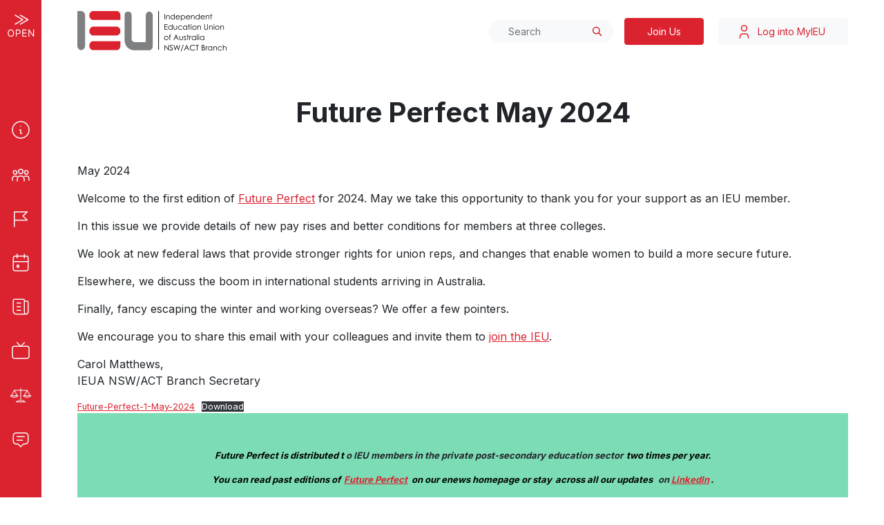

--- FILE ---
content_type: text/html; charset=UTF-8
request_url: https://www.ieu.asn.au/publications/future-perfect-may-2024/
body_size: 15369
content:
<!doctype html>
<html lang="en-AU">

<head>
	<meta charset="UTF-8">
	<meta name="viewport" content="width=device-width, initial-scale=1">
	<link rel="profile" href="https://gmpg.org/xfn/11">

	<title>Future Perfect May 2024 &#x2d; IEU NSW/ACT</title>
	<style>img:is([sizes="auto" i], [sizes^="auto," i]) { contain-intrinsic-size: 3000px 1500px }</style>
	
<!-- The SEO Framework by Sybre Waaijer -->
<meta name="robots" content="max-snippet:-1,max-image-preview:large,max-video-preview:-1" />
<link rel="canonical" href="https://www.ieu.asn.au/publications/future-perfect-may-2024/" />
<meta name="description" content="May 2024: Welcome to the first edition of Future Perfect for 2024, union news for staff working in ELICOS and post&#x2d;secondary private colleges." />
<meta property="og:type" content="article" />
<meta property="og:locale" content="en_GB" />
<meta property="og:site_name" content="IEU NSW/ACT" />
<meta property="og:title" content="Future Perfect May 2024" />
<meta property="og:description" content="May 2024: Welcome to the first edition of Future Perfect for 2024, union news for staff working in ELICOS and post&#x2d;secondary private colleges." />
<meta property="og:url" content="https://www.ieu.asn.au/publications/future-perfect-may-2024/" />
<meta property="og:image" content="https://www.ieu.asn.au/wp-content/uploads/2024/04/future-perfect-1200-x-628-3.png" />
<meta property="og:image:width" content="1200" />
<meta property="og:image:height" content="628" />
<meta property="article:published_time" content="2024-05-13T06:06:20+00:00" />
<meta property="article:modified_time" content="2024-05-13T06:06:20+00:00" />
<meta name="twitter:card" content="summary_large_image" />
<meta name="twitter:title" content="Future Perfect May 2024" />
<meta name="twitter:description" content="May 2024: Welcome to the first edition of Future Perfect for 2024, union news for staff working in ELICOS and post&#x2d;secondary private colleges." />
<meta name="twitter:image" content="https://www.ieu.asn.au/wp-content/uploads/2024/04/future-perfect-1200-x-628-3.png" />
<script type="application/ld+json">{"@context":"https://schema.org","@graph":[{"@type":"WebSite","@id":"https://www.ieu.asn.au/#/schema/WebSite","url":"https://www.ieu.asn.au/","name":"IEU NSW/ACT","description":"Supporting the independent education community","inLanguage":"en-AU","potentialAction":{"@type":"SearchAction","target":{"@type":"EntryPoint","urlTemplate":"https://www.ieu.asn.au/search/{search_term_string}/"},"query-input":"required name=search_term_string"},"publisher":{"@type":"Organization","@id":"https://www.ieu.asn.au/#/schema/Organization","name":"IEU NSW/ACT","url":"https://www.ieu.asn.au/","logo":{"@type":"ImageObject","url":"https://www.ieu.asn.au/wp-content/uploads/2023/02/cropped-Frame-29.png","contentUrl":"https://www.ieu.asn.au/wp-content/uploads/2023/02/cropped-Frame-29.png","width":300,"height":59,"contentSize":"3712"}}},{"@type":"WebPage","@id":"https://www.ieu.asn.au/publications/future-perfect-may-2024/","url":"https://www.ieu.asn.au/publications/future-perfect-may-2024/","name":"Future Perfect May 2024 &#x2d; IEU NSW/ACT","description":"May 2024: Welcome to the first edition of Future Perfect for 2024, union news for staff working in ELICOS and post&#x2d;secondary private colleges.","inLanguage":"en-AU","isPartOf":{"@id":"https://www.ieu.asn.au/#/schema/WebSite"},"breadcrumb":{"@type":"BreadcrumbList","@id":"https://www.ieu.asn.au/#/schema/BreadcrumbList","itemListElement":[{"@type":"ListItem","position":1,"item":"https://www.ieu.asn.au/","name":"IEU NSW/ACT"},{"@type":"ListItem","position":2,"item":"https://www.ieu.asn.au/publication_types/future-perfect/","name":"Publication Type: Future Perfect"},{"@type":"ListItem","position":3,"name":"Future Perfect May 2024"}]},"potentialAction":{"@type":"ReadAction","target":"https://www.ieu.asn.au/publications/future-perfect-may-2024/"},"datePublished":"2024-05-13T06:06:20+00:00","dateModified":"2024-05-13T06:06:20+00:00"}]}</script>
<!-- / The SEO Framework by Sybre Waaijer | 3.70ms meta | 0.08ms boot -->

<link rel='dns-prefetch' href='//www.googletagmanager.com' />
<link rel="alternate" type="application/rss+xml" title="IEU NSW/ACT &raquo; Feed" href="https://www.ieu.asn.au/feed/" />
<link rel="alternate" type="application/rss+xml" title="IEU NSW/ACT &raquo; Comments Feed" href="https://www.ieu.asn.au/comments/feed/" />
<script>
window._wpemojiSettings = {"baseUrl":"https:\/\/s.w.org\/images\/core\/emoji\/16.0.1\/72x72\/","ext":".png","svgUrl":"https:\/\/s.w.org\/images\/core\/emoji\/16.0.1\/svg\/","svgExt":".svg","source":{"concatemoji":"https:\/\/www.ieu.asn.au\/wp-includes\/js\/wp-emoji-release.min.js?ver=6.8.2"}};
/*! This file is auto-generated */
!function(s,n){var o,i,e;function c(e){try{var t={supportTests:e,timestamp:(new Date).valueOf()};sessionStorage.setItem(o,JSON.stringify(t))}catch(e){}}function p(e,t,n){e.clearRect(0,0,e.canvas.width,e.canvas.height),e.fillText(t,0,0);var t=new Uint32Array(e.getImageData(0,0,e.canvas.width,e.canvas.height).data),a=(e.clearRect(0,0,e.canvas.width,e.canvas.height),e.fillText(n,0,0),new Uint32Array(e.getImageData(0,0,e.canvas.width,e.canvas.height).data));return t.every(function(e,t){return e===a[t]})}function u(e,t){e.clearRect(0,0,e.canvas.width,e.canvas.height),e.fillText(t,0,0);for(var n=e.getImageData(16,16,1,1),a=0;a<n.data.length;a++)if(0!==n.data[a])return!1;return!0}function f(e,t,n,a){switch(t){case"flag":return n(e,"\ud83c\udff3\ufe0f\u200d\u26a7\ufe0f","\ud83c\udff3\ufe0f\u200b\u26a7\ufe0f")?!1:!n(e,"\ud83c\udde8\ud83c\uddf6","\ud83c\udde8\u200b\ud83c\uddf6")&&!n(e,"\ud83c\udff4\udb40\udc67\udb40\udc62\udb40\udc65\udb40\udc6e\udb40\udc67\udb40\udc7f","\ud83c\udff4\u200b\udb40\udc67\u200b\udb40\udc62\u200b\udb40\udc65\u200b\udb40\udc6e\u200b\udb40\udc67\u200b\udb40\udc7f");case"emoji":return!a(e,"\ud83e\udedf")}return!1}function g(e,t,n,a){var r="undefined"!=typeof WorkerGlobalScope&&self instanceof WorkerGlobalScope?new OffscreenCanvas(300,150):s.createElement("canvas"),o=r.getContext("2d",{willReadFrequently:!0}),i=(o.textBaseline="top",o.font="600 32px Arial",{});return e.forEach(function(e){i[e]=t(o,e,n,a)}),i}function t(e){var t=s.createElement("script");t.src=e,t.defer=!0,s.head.appendChild(t)}"undefined"!=typeof Promise&&(o="wpEmojiSettingsSupports",i=["flag","emoji"],n.supports={everything:!0,everythingExceptFlag:!0},e=new Promise(function(e){s.addEventListener("DOMContentLoaded",e,{once:!0})}),new Promise(function(t){var n=function(){try{var e=JSON.parse(sessionStorage.getItem(o));if("object"==typeof e&&"number"==typeof e.timestamp&&(new Date).valueOf()<e.timestamp+604800&&"object"==typeof e.supportTests)return e.supportTests}catch(e){}return null}();if(!n){if("undefined"!=typeof Worker&&"undefined"!=typeof OffscreenCanvas&&"undefined"!=typeof URL&&URL.createObjectURL&&"undefined"!=typeof Blob)try{var e="postMessage("+g.toString()+"("+[JSON.stringify(i),f.toString(),p.toString(),u.toString()].join(",")+"));",a=new Blob([e],{type:"text/javascript"}),r=new Worker(URL.createObjectURL(a),{name:"wpTestEmojiSupports"});return void(r.onmessage=function(e){c(n=e.data),r.terminate(),t(n)})}catch(e){}c(n=g(i,f,p,u))}t(n)}).then(function(e){for(var t in e)n.supports[t]=e[t],n.supports.everything=n.supports.everything&&n.supports[t],"flag"!==t&&(n.supports.everythingExceptFlag=n.supports.everythingExceptFlag&&n.supports[t]);n.supports.everythingExceptFlag=n.supports.everythingExceptFlag&&!n.supports.flag,n.DOMReady=!1,n.readyCallback=function(){n.DOMReady=!0}}).then(function(){return e}).then(function(){var e;n.supports.everything||(n.readyCallback(),(e=n.source||{}).concatemoji?t(e.concatemoji):e.wpemoji&&e.twemoji&&(t(e.twemoji),t(e.wpemoji)))}))}((window,document),window._wpemojiSettings);
</script>
<style id='wp-emoji-styles-inline-css'>

	img.wp-smiley, img.emoji {
		display: inline !important;
		border: none !important;
		box-shadow: none !important;
		height: 1em !important;
		width: 1em !important;
		margin: 0 0.07em !important;
		vertical-align: -0.1em !important;
		background: none !important;
		padding: 0 !important;
	}
</style>
<link rel='stylesheet' id='wp-block-library-css' href='https://www.ieu.asn.au/wp-includes/css/dist/block-library/style.min.css?ver=6.8.2' media='all' />
<style id='classic-theme-styles-inline-css'>
/*! This file is auto-generated */
.wp-block-button__link{color:#fff;background-color:#32373c;border-radius:9999px;box-shadow:none;text-decoration:none;padding:calc(.667em + 2px) calc(1.333em + 2px);font-size:1.125em}.wp-block-file__button{background:#32373c;color:#fff;text-decoration:none}
</style>
<style id='global-styles-inline-css'>
:root{--wp--preset--aspect-ratio--square: 1;--wp--preset--aspect-ratio--4-3: 4/3;--wp--preset--aspect-ratio--3-4: 3/4;--wp--preset--aspect-ratio--3-2: 3/2;--wp--preset--aspect-ratio--2-3: 2/3;--wp--preset--aspect-ratio--16-9: 16/9;--wp--preset--aspect-ratio--9-16: 9/16;--wp--preset--color--black: #000000;--wp--preset--color--cyan-bluish-gray: #abb8c3;--wp--preset--color--white: #ffffff;--wp--preset--color--pale-pink: #f78da7;--wp--preset--color--vivid-red: #cf2e2e;--wp--preset--color--luminous-vivid-orange: #ff6900;--wp--preset--color--luminous-vivid-amber: #fcb900;--wp--preset--color--light-green-cyan: #7bdcb5;--wp--preset--color--vivid-green-cyan: #00d084;--wp--preset--color--pale-cyan-blue: #8ed1fc;--wp--preset--color--vivid-cyan-blue: #0693e3;--wp--preset--color--vivid-purple: #9b51e0;--wp--preset--gradient--vivid-cyan-blue-to-vivid-purple: linear-gradient(135deg,rgba(6,147,227,1) 0%,rgb(155,81,224) 100%);--wp--preset--gradient--light-green-cyan-to-vivid-green-cyan: linear-gradient(135deg,rgb(122,220,180) 0%,rgb(0,208,130) 100%);--wp--preset--gradient--luminous-vivid-amber-to-luminous-vivid-orange: linear-gradient(135deg,rgba(252,185,0,1) 0%,rgba(255,105,0,1) 100%);--wp--preset--gradient--luminous-vivid-orange-to-vivid-red: linear-gradient(135deg,rgba(255,105,0,1) 0%,rgb(207,46,46) 100%);--wp--preset--gradient--very-light-gray-to-cyan-bluish-gray: linear-gradient(135deg,rgb(238,238,238) 0%,rgb(169,184,195) 100%);--wp--preset--gradient--cool-to-warm-spectrum: linear-gradient(135deg,rgb(74,234,220) 0%,rgb(151,120,209) 20%,rgb(207,42,186) 40%,rgb(238,44,130) 60%,rgb(251,105,98) 80%,rgb(254,248,76) 100%);--wp--preset--gradient--blush-light-purple: linear-gradient(135deg,rgb(255,206,236) 0%,rgb(152,150,240) 100%);--wp--preset--gradient--blush-bordeaux: linear-gradient(135deg,rgb(254,205,165) 0%,rgb(254,45,45) 50%,rgb(107,0,62) 100%);--wp--preset--gradient--luminous-dusk: linear-gradient(135deg,rgb(255,203,112) 0%,rgb(199,81,192) 50%,rgb(65,88,208) 100%);--wp--preset--gradient--pale-ocean: linear-gradient(135deg,rgb(255,245,203) 0%,rgb(182,227,212) 50%,rgb(51,167,181) 100%);--wp--preset--gradient--electric-grass: linear-gradient(135deg,rgb(202,248,128) 0%,rgb(113,206,126) 100%);--wp--preset--gradient--midnight: linear-gradient(135deg,rgb(2,3,129) 0%,rgb(40,116,252) 100%);--wp--preset--font-size--small: 13px;--wp--preset--font-size--medium: 20px;--wp--preset--font-size--large: 36px;--wp--preset--font-size--x-large: 42px;--wp--preset--spacing--20: 0.44rem;--wp--preset--spacing--30: 0.67rem;--wp--preset--spacing--40: 1rem;--wp--preset--spacing--50: 1.5rem;--wp--preset--spacing--60: 2.25rem;--wp--preset--spacing--70: 3.38rem;--wp--preset--spacing--80: 5.06rem;--wp--preset--shadow--natural: 6px 6px 9px rgba(0, 0, 0, 0.2);--wp--preset--shadow--deep: 12px 12px 50px rgba(0, 0, 0, 0.4);--wp--preset--shadow--sharp: 6px 6px 0px rgba(0, 0, 0, 0.2);--wp--preset--shadow--outlined: 6px 6px 0px -3px rgba(255, 255, 255, 1), 6px 6px rgba(0, 0, 0, 1);--wp--preset--shadow--crisp: 6px 6px 0px rgba(0, 0, 0, 1);}:where(.is-layout-flex){gap: 0.5em;}:where(.is-layout-grid){gap: 0.5em;}body .is-layout-flex{display: flex;}.is-layout-flex{flex-wrap: wrap;align-items: center;}.is-layout-flex > :is(*, div){margin: 0;}body .is-layout-grid{display: grid;}.is-layout-grid > :is(*, div){margin: 0;}:where(.wp-block-columns.is-layout-flex){gap: 2em;}:where(.wp-block-columns.is-layout-grid){gap: 2em;}:where(.wp-block-post-template.is-layout-flex){gap: 1.25em;}:where(.wp-block-post-template.is-layout-grid){gap: 1.25em;}.has-black-color{color: var(--wp--preset--color--black) !important;}.has-cyan-bluish-gray-color{color: var(--wp--preset--color--cyan-bluish-gray) !important;}.has-white-color{color: var(--wp--preset--color--white) !important;}.has-pale-pink-color{color: var(--wp--preset--color--pale-pink) !important;}.has-vivid-red-color{color: var(--wp--preset--color--vivid-red) !important;}.has-luminous-vivid-orange-color{color: var(--wp--preset--color--luminous-vivid-orange) !important;}.has-luminous-vivid-amber-color{color: var(--wp--preset--color--luminous-vivid-amber) !important;}.has-light-green-cyan-color{color: var(--wp--preset--color--light-green-cyan) !important;}.has-vivid-green-cyan-color{color: var(--wp--preset--color--vivid-green-cyan) !important;}.has-pale-cyan-blue-color{color: var(--wp--preset--color--pale-cyan-blue) !important;}.has-vivid-cyan-blue-color{color: var(--wp--preset--color--vivid-cyan-blue) !important;}.has-vivid-purple-color{color: var(--wp--preset--color--vivid-purple) !important;}.has-black-background-color{background-color: var(--wp--preset--color--black) !important;}.has-cyan-bluish-gray-background-color{background-color: var(--wp--preset--color--cyan-bluish-gray) !important;}.has-white-background-color{background-color: var(--wp--preset--color--white) !important;}.has-pale-pink-background-color{background-color: var(--wp--preset--color--pale-pink) !important;}.has-vivid-red-background-color{background-color: var(--wp--preset--color--vivid-red) !important;}.has-luminous-vivid-orange-background-color{background-color: var(--wp--preset--color--luminous-vivid-orange) !important;}.has-luminous-vivid-amber-background-color{background-color: var(--wp--preset--color--luminous-vivid-amber) !important;}.has-light-green-cyan-background-color{background-color: var(--wp--preset--color--light-green-cyan) !important;}.has-vivid-green-cyan-background-color{background-color: var(--wp--preset--color--vivid-green-cyan) !important;}.has-pale-cyan-blue-background-color{background-color: var(--wp--preset--color--pale-cyan-blue) !important;}.has-vivid-cyan-blue-background-color{background-color: var(--wp--preset--color--vivid-cyan-blue) !important;}.has-vivid-purple-background-color{background-color: var(--wp--preset--color--vivid-purple) !important;}.has-black-border-color{border-color: var(--wp--preset--color--black) !important;}.has-cyan-bluish-gray-border-color{border-color: var(--wp--preset--color--cyan-bluish-gray) !important;}.has-white-border-color{border-color: var(--wp--preset--color--white) !important;}.has-pale-pink-border-color{border-color: var(--wp--preset--color--pale-pink) !important;}.has-vivid-red-border-color{border-color: var(--wp--preset--color--vivid-red) !important;}.has-luminous-vivid-orange-border-color{border-color: var(--wp--preset--color--luminous-vivid-orange) !important;}.has-luminous-vivid-amber-border-color{border-color: var(--wp--preset--color--luminous-vivid-amber) !important;}.has-light-green-cyan-border-color{border-color: var(--wp--preset--color--light-green-cyan) !important;}.has-vivid-green-cyan-border-color{border-color: var(--wp--preset--color--vivid-green-cyan) !important;}.has-pale-cyan-blue-border-color{border-color: var(--wp--preset--color--pale-cyan-blue) !important;}.has-vivid-cyan-blue-border-color{border-color: var(--wp--preset--color--vivid-cyan-blue) !important;}.has-vivid-purple-border-color{border-color: var(--wp--preset--color--vivid-purple) !important;}.has-vivid-cyan-blue-to-vivid-purple-gradient-background{background: var(--wp--preset--gradient--vivid-cyan-blue-to-vivid-purple) !important;}.has-light-green-cyan-to-vivid-green-cyan-gradient-background{background: var(--wp--preset--gradient--light-green-cyan-to-vivid-green-cyan) !important;}.has-luminous-vivid-amber-to-luminous-vivid-orange-gradient-background{background: var(--wp--preset--gradient--luminous-vivid-amber-to-luminous-vivid-orange) !important;}.has-luminous-vivid-orange-to-vivid-red-gradient-background{background: var(--wp--preset--gradient--luminous-vivid-orange-to-vivid-red) !important;}.has-very-light-gray-to-cyan-bluish-gray-gradient-background{background: var(--wp--preset--gradient--very-light-gray-to-cyan-bluish-gray) !important;}.has-cool-to-warm-spectrum-gradient-background{background: var(--wp--preset--gradient--cool-to-warm-spectrum) !important;}.has-blush-light-purple-gradient-background{background: var(--wp--preset--gradient--blush-light-purple) !important;}.has-blush-bordeaux-gradient-background{background: var(--wp--preset--gradient--blush-bordeaux) !important;}.has-luminous-dusk-gradient-background{background: var(--wp--preset--gradient--luminous-dusk) !important;}.has-pale-ocean-gradient-background{background: var(--wp--preset--gradient--pale-ocean) !important;}.has-electric-grass-gradient-background{background: var(--wp--preset--gradient--electric-grass) !important;}.has-midnight-gradient-background{background: var(--wp--preset--gradient--midnight) !important;}.has-small-font-size{font-size: var(--wp--preset--font-size--small) !important;}.has-medium-font-size{font-size: var(--wp--preset--font-size--medium) !important;}.has-large-font-size{font-size: var(--wp--preset--font-size--large) !important;}.has-x-large-font-size{font-size: var(--wp--preset--font-size--x-large) !important;}
:where(.wp-block-post-template.is-layout-flex){gap: 1.25em;}:where(.wp-block-post-template.is-layout-grid){gap: 1.25em;}
:where(.wp-block-columns.is-layout-flex){gap: 2em;}:where(.wp-block-columns.is-layout-grid){gap: 2em;}
:root :where(.wp-block-pullquote){font-size: 1.5em;line-height: 1.6;}
</style>
<link rel='stylesheet' id='ieu-gform-extension-css' href='https://www.ieu.asn.au/wp-content/plugins/ieu-gform-extension/public/css/ieu-gform-extension-public.css?ver=1.0.0' media='all' />
<link rel='stylesheet' id='iue-theme-style-css' href='https://www.ieu.asn.au/wp-content/themes/ieu-theme/style.css?ver=1.0.0' media='all' />
<link rel='stylesheet' id='iue-theme-css' href='https://www.ieu.asn.au/wp-content/themes/ieu-theme/assets/dist/css/app.css?ver=1759876881' media='all' />
<link rel='stylesheet' id='select2-css-css' href='https://www.ieu.asn.au/wp-content/themes/ieu-theme/css/select2.min.css?ver=4.0.13' media='all' />
<link rel='stylesheet' id='wp-pagenavi-css' href='https://www.ieu.asn.au/wp-content/plugins/wp-pagenavi/pagenavi-css.css?ver=2.70' media='all' />
<!--n2css--><!--n2js--><script src="https://www.ieu.asn.au/wp-content/themes/ieu-theme/js/jquery-3.7.1.min.js?ver=3.7.1" id="jquery-js"></script>
<script src="https://www.ieu.asn.au/wp-content/plugins/ieu-gform-extension/public/js/ieu-gform-extension-public.js?ver=1.0.0" id="ieu-gform-extension-js"></script>
<script src="https://www.ieu.asn.au/wp-content/themes/ieu-theme/assets/dist/js/custom.js?ver=6.8.2" id="custom-script-js"></script>
<script src="https://www.ieu.asn.au/wp-content/themes/ieu-theme/js/printThis.js?ver=6.8.2" id="print-this-js"></script>

<!-- Google tag (gtag.js) snippet added by Site Kit -->
<!-- Google Analytics snippet added by Site Kit -->
<script src="https://www.googletagmanager.com/gtag/js?id=GT-K8MZJWW" id="google_gtagjs-js" async></script>
<script id="google_gtagjs-js-after">
window.dataLayer = window.dataLayer || [];function gtag(){dataLayer.push(arguments);}
gtag("set","linker",{"domains":["www.ieu.asn.au"]});
gtag("js", new Date());
gtag("set", "developer_id.dZTNiMT", true);
gtag("config", "GT-K8MZJWW");
</script>
<link rel="https://api.w.org/" href="https://www.ieu.asn.au/wp-json/" /><link rel="alternate" title="JSON" type="application/json" href="https://www.ieu.asn.au/wp-json/wp/v2/publications/4971" /><link rel="EditURI" type="application/rsd+xml" title="RSD" href="https://www.ieu.asn.au/xmlrpc.php?rsd" />
<link rel="alternate" title="oEmbed (JSON)" type="application/json+oembed" href="https://www.ieu.asn.au/wp-json/oembed/1.0/embed?url=https%3A%2F%2Fwww.ieu.asn.au%2Fpublications%2Ffuture-perfect-may-2024%2F" />
<link rel="alternate" title="oEmbed (XML)" type="text/xml+oembed" href="https://www.ieu.asn.au/wp-json/oembed/1.0/embed?url=https%3A%2F%2Fwww.ieu.asn.au%2Fpublications%2Ffuture-perfect-may-2024%2F&#038;format=xml" />
<meta name="cdp-version" content="1.5.0" /><meta name="generator" content="Site Kit by Google 1.164.0" />	    <script type="text/javascript">
        let root_url = 'https://www.ieu.asn.au';
      </script>
<style type="text/css" id="filter-everything-inline-css">.wpc-orderby-select{width:100%}.wpc-filters-open-button-container{display:none}.wpc-debug-message{padding:16px;font-size:14px;border:1px dashed #ccc;margin-bottom:20px}.wpc-debug-title{visibility:hidden}.wpc-button-inner,.wpc-chip-content{display:flex;align-items:center}.wpc-icon-html-wrapper{position:relative;margin-right:10px;top:2px}.wpc-icon-html-wrapper span{display:block;height:1px;width:18px;border-radius:3px;background:#2c2d33;margin-bottom:4px;position:relative}span.wpc-icon-line-1:after,span.wpc-icon-line-2:after,span.wpc-icon-line-3:after{content:"";display:block;width:3px;height:3px;border:1px solid #2c2d33;background-color:#fff;position:absolute;top:-2px;box-sizing:content-box}span.wpc-icon-line-3:after{border-radius:50%;left:2px}span.wpc-icon-line-1:after{border-radius:50%;left:5px}span.wpc-icon-line-2:after{border-radius:50%;left:12px}body .wpc-filters-open-button-container a.wpc-filters-open-widget,body .wpc-filters-open-button-container a.wpc-open-close-filters-button{display:inline-block;text-align:left;border:1px solid #2c2d33;border-radius:2px;line-height:1.5;padding:7px 12px;background-color:transparent;color:#2c2d33;box-sizing:border-box;text-decoration:none!important;font-weight:400;transition:none;position:relative}@media screen and (max-width:768px){.wpc_show_bottom_widget .wpc-filters-open-button-container,.wpc_show_open_close_button .wpc-filters-open-button-container{display:block}.wpc_show_bottom_widget .wpc-filters-open-button-container{margin-top:1em;margin-bottom:1em}}</style>
<link rel="icon" href="https://www.ieu.asn.au/wp-content/uploads/2024/09/IEU-site-icon-website-512-x-512-150x150.png" sizes="32x32" />
<link rel="icon" href="https://www.ieu.asn.au/wp-content/uploads/2024/09/IEU-site-icon-website-512-x-512-300x300.png" sizes="192x192" />
<link rel="apple-touch-icon" href="https://www.ieu.asn.au/wp-content/uploads/2024/09/IEU-site-icon-website-512-x-512-300x300.png" />
<meta name="msapplication-TileImage" content="https://www.ieu.asn.au/wp-content/uploads/2024/09/IEU-site-icon-website-512-x-512-300x300.png" />
</head>

<!-- <body > -->
<nav class="main-nav bg-primary text-light pt-5 d-none d-md-block">
	<ul class="list-unstyled pt-5 mt-5 text-dark">
	<div>
		<svg class="header-open" width="41" height="33" viewBox="0 0 41 33" fill="none" xmlns="http://www.w3.org/2000/svg" >
		<path d="M10.2544 26.9091C10.2544 27.983 10.0605 28.911 9.6727 29.6932C9.28491 30.4754 8.75295 31.0786 8.07682 31.5028C7.40068 31.9271 6.62842 32.1392 5.76005 32.1392C4.89168 32.1392 4.11943 31.9271 3.44329 31.5028C2.76716 31.0786 2.2352 30.4754 1.84741 29.6932C1.45963 28.911 1.26573 27.983 1.26573 26.9091C1.26573 25.8352 1.45963 24.9072 1.84741 24.125C2.2352 23.3428 2.76716 22.7396 3.44329 22.3153C4.11943 21.8911 4.89168 21.679 5.76005 21.679C6.62842 21.679 7.40068 21.8911 8.07682 22.3153C8.75295 22.7396 9.28491 23.3428 9.6727 24.125C10.0605 24.9072 10.2544 25.8352 10.2544 26.9091ZM9.06119 26.9091C9.06119 26.0275 8.9137 25.2834 8.61872 24.6768C8.32705 24.0703 7.93098 23.6113 7.43051 23.2997C6.93335 22.9882 6.37653 22.8324 5.76005 22.8324C5.14358 22.8324 4.5851 22.9882 4.08463 23.2997C3.58747 23.6113 3.1914 24.0703 2.89642 24.6768C2.60475 25.2834 2.45892 26.0275 2.45892 26.9091C2.45892 27.7907 2.60475 28.5348 2.89642 29.1413C3.1914 29.7479 3.58747 30.2069 4.08463 30.5185C4.5851 30.83 5.14358 30.9858 5.76005 30.9858C6.37653 30.9858 6.93335 30.83 7.43051 30.5185C7.93098 30.2069 8.32705 29.7479 8.61872 29.1413C8.9137 28.5348 9.06119 27.7907 9.06119 26.9091ZM12.8875 32V21.8182H16.3279C17.1266 21.8182 17.7796 21.9624 18.2867 22.2507C18.7971 22.5357 19.1749 22.9219 19.4202 23.4091C19.6655 23.8963 19.7881 24.4399 19.7881 25.0398C19.7881 25.6397 19.6655 26.1849 19.4202 26.6754C19.1782 27.166 18.8037 27.5571 18.2966 27.8487C17.7895 28.1371 17.1399 28.2812 16.3478 28.2812H13.8818V27.1875H16.308C16.8549 27.1875 17.294 27.093 17.6255 26.9041C17.9569 26.7152 18.1972 26.46 18.3463 26.1385C18.4988 25.8137 18.575 25.4474 18.575 25.0398C18.575 24.6321 18.4988 24.2675 18.3463 23.946C18.1972 23.6245 17.9552 23.3726 17.6205 23.1903C17.2857 23.0047 16.8416 22.9119 16.2881 22.9119H14.1205V32H12.8875ZM22.3342 32V21.8182H28.4791V22.9119H23.5672V26.3523H28.1609V27.446H23.5672V30.9062H28.5587V32H22.3342ZM39.3353 21.8182V32H38.1421L32.5938 24.0057H32.4944V32H31.2614V21.8182H32.4546L38.0228 29.8324H38.1222V21.8182H39.3353Z" fill="white"/>
		<path d="M19.5 1L30.5 7.5L19.5 14" stroke="white" stroke-width="1.5" stroke-linecap="round" stroke-linejoin="round"/>
		<path d="M12 1L23 7.5L12 14" stroke="white" stroke-width="1.5" stroke-linecap="round" stroke-linejoin="round"/>
		</svg>
	</div>

		<li class="dropdown"><a href="https://www.ieu.asn.au/who-we-are/"><svg width="32" height="32" viewBox="0 0 32 32" fill="none" xmlns="http://www.w3.org/2000/svg">
                        <g clip-path="url(#clip0_673_703)">
                        <path d="M16 28C22.6274 28 28 22.6274 28 16C28 9.37258 22.6274 4 16 4C9.37258 4 4 9.37258 4 16C4 22.6274 9.37258 28 16 28Z" stroke-width="1.5" stroke-linecap="round" stroke-linejoin="round"></path>
                        <path d="M16 10.6667H16.0133" stroke-width="1.5" stroke-linecap="round" stroke-linejoin="round"></path>
                        <path d="M14.6666 16H16V21.3333H17.3333" stroke-width="1.5" stroke-linecap="round" stroke-linejoin="round"></path>
                        </g>
                        <defs>
                        
                        <rect width="32" height="32" fill="white"></rect>
                        
                        </defs>
                        </svg><span>Who we are<ul class="submenu"><li><a href="https://www.ieu.asn.au/who-we-are/teachers/">Teachers</a></a><li><a href="https://www.ieu.asn.au/who-we-are/support-staff/">Support Staff</a></a><li><a href="https://www.ieu.asn.au/who-we-are/early-childhood-education-and-care/">Early childhood teachers</a></a><li><a href="https://www.ieu.asn.au/who-we-are/principals/">Principals</a></a><li><a href="https://www.ieu.asn.au/who-we-are/elicos/">Elicos | Post-secondary colleges</a></a><li><a href="https://www.ieu.asn.au/who-we-are/professional-development-and-training/">Professional development and training</a></a><li><a href="https://www.ieu.asn.au/who-we-are/early-career-teachers-2/">Early Career Teachers</a></a></ul></span></a><li><a href="https://www.ieu.asn.au/why-join-us/"><svg width="32" height="32" viewBox="0 0 32 32" fill="none" xmlns="http://www.w3.org/2000/svg">
<g clip-path="url(#clip0_1388_142)">
<path d="M16.0001 15.4865C17.7913 15.4865 19.2434 14.0345 19.2434 12.2433C19.2434 10.4521 17.7913 9 16.0001 9C14.2089 9 12.7568 10.4521 12.7568 12.2433C12.7568 14.0345 14.2089 15.4865 16.0001 15.4865Z" stroke-width="1.5" stroke-linecap="round" stroke-linejoin="round" />
<path d="M11 26V23.6667C11 22.429 11.3512 21.242 11.9763 20.3668C12.6014 19.4917 13.4493 19 14.3333 19H17.6667C18.5507 19 19.3986 19.4917 20.0237 20.3668C20.6488 21.242 21 22.429 21 23.6667V26" stroke-width="1.5" stroke-linecap="round" stroke-linejoin="round" />
<path d="M24.1083 16.1353C25.5412 16.1353 26.7029 14.9736 26.7029 13.5407C26.7029 12.1077 25.5412 10.946 24.1083 10.946C22.6753 10.946 21.5137 12.1077 21.5137 13.5407C21.5137 14.9736 22.6753 16.1353 24.1083 16.1353Z" stroke-width="1.5" stroke-linecap="round" stroke-linejoin="round" />
<path d="M21.5 19.5C22 19 22 19 22.6666 19H25.3333C26.0405 19 26.7188 19.4214 27.2189 20.1716C27.719 20.9217 28 21.9391 28 23V25" stroke-width="1.5" stroke-linecap="round" stroke-linejoin="round" />
<path d="M7.89197 16.1353C9.32493 16.1353 10.4866 14.9736 10.4866 13.5407C10.4866 12.1077 9.32493 10.946 7.89197 10.946C6.45901 10.946 5.29736 12.1077 5.29736 13.5407C5.29736 14.9736 6.45901 16.1353 7.89197 16.1353Z" stroke-width="1.5" stroke-linecap="round" stroke-linejoin="round" />
<path d="M4 25V23C4 21.9391 4.28095 20.9217 4.78105 20.1716C5.28115 19.4214 5.95942 19 6.66667 19H9.33333C10 19 10 19 10.5 19.5" stroke-width="1.5" stroke-linecap="round" stroke-linejoin="round" />
</g>
<defs>

<rect width="32" height="32" fill="white" />

</defs>
</svg>
<span>Why join us</span></a><li class="dropdown"><a href="https://www.ieu.asn.au/campaigns-2/"><svg width="32" height="32" viewBox="0 0 32 32" fill="none" xmlns="http://www.w3.org/2000/svg">
                        <g clip-path="url(#clip0_632_382)">
                        <path d="M6.6665 18.6667H25.3332L19.3332 12.6667L25.3332 6.66675H6.6665V28.0001" stroke-width="1.5" stroke-linecap="round" stroke-linejoin="round"></path>
                        </g>
                        <defs>
                        
                        <rect width="32" height="32" fill="white"></rect>
                        
                        </defs>
                        </svg><span>Campaigns<ul class="submenu"><li><a href="https://www.ieu.asn.au/campaigns/catholic-systemic/">Catholic Systemic Schools</a></a><li><a href="https://www.ieu.asn.au/campaigns/catholic-independent/">Catholic Independent Schools</a></a><li><a href="https://www.ieu.asn.au/campaigns/christian-independent-schools/">Christian Schools</a></a><li><a href="https://www.ieu.asn.au/campaigns/ais-schools/">Independent (AIS) Schools</a></a><li><a href="https://www.ieu.asn.au/campaigns/early-childhood-education-care/">Early Childhood Education and Care Campaigns</a></a></ul></span></a><li class="dropdown"><a href="https://www.ieu.asn.au/pd-and-events/"><svg width="32" height="32" viewBox="0 0 32 32" fill="none" xmlns="http://www.w3.org/2000/svg">
                        <g clip-path="url(#clip0_632_400)">
                        <path d="M24.0002 6.66675H8.00016C6.5274 6.66675 5.3335 7.86066 5.3335 9.33341V25.3334C5.3335 26.8062 6.5274 28.0001 8.00016 28.0001H24.0002C25.4729 28.0001 26.6668 26.8062 26.6668 25.3334V9.33341C26.6668 7.86066 25.4729 6.66675 24.0002 6.66675Z" stroke-width="1.5" stroke-linecap="round" stroke-linejoin="round"></path>
                        <path d="M21.3335 4V9.33333" stroke-width="1.5" stroke-linecap="round" stroke-linejoin="round"></path>
                        <path d="M10.6665 4V9.33333" stroke-width="1.5" stroke-linecap="round" stroke-linejoin="round"></path>
                        <path d="M5.3335 14.6667H26.6668" stroke-width="1.5" stroke-linecap="round" stroke-linejoin="round"></path>
                        <path d="M13.3332 20H10.6665V22.6667H13.3332V20Z" stroke-width="1.5" stroke-linecap="round" stroke-linejoin="round"></path>
                        </g>
                        <defs>
                        
                        <rect width="32" height="32" fill="white"></rect>
                        
                        </defs>
                        </svg><span>What's On<ul class="submenu"><li><a href="https://www.ieu.asn.au/pd-and-events/">PD and Events</a></a><li><a href="https://www.ieu.asn.au/training-and-meetings/">Union Training &amp; Meetings</a></a></ul></span></a><li class="dropdown"><a href="https://www.ieu.asn.au/news/"><svg width="32" height="32" viewBox="0 0 32 32" fill="none" xmlns="http://www.w3.org/2000/svg">
                        <g clip-path="url(#clip0_632_385)">
                        <path d="M21.3335 7.99992H25.3335C25.6871 7.99992 26.0263 8.14039 26.2763 8.39044C26.5264 8.64049 26.6668 8.97963 26.6668 9.33325V23.9999C26.6668 24.7072 26.3859 25.3854 25.8858 25.8855C25.3857 26.3856 24.7074 26.6666 24.0002 26.6666C23.2929 26.6666 22.6146 26.3856 22.1145 25.8855C21.6144 25.3854 21.3335 24.7072 21.3335 23.9999V6.66659C21.3335 6.31296 21.193 5.97383 20.943 5.72378C20.6929 5.47373 20.3538 5.33325 20.0002 5.33325H6.66683C6.31321 5.33325 5.97407 5.47373 5.72402 5.72378C5.47397 5.97383 5.3335 6.31296 5.3335 6.66659V22.6666C5.3335 23.7275 5.75492 24.7449 6.50507 25.495C7.25521 26.2452 8.27263 26.6666 9.3335 26.6666H24.0002" stroke-width="1.5" stroke-linecap="round" stroke-linejoin="round"></path>
                        <path d="M10.6665 10.6667H15.9998" stroke-width="1.5" stroke-linecap="round" stroke-linejoin="round"></path>
                        <path d="M10.6665 16H15.9998" stroke-width="1.5" stroke-linecap="round" stroke-linejoin="round"></path>
                        <path d="M10.6665 21.3333H15.9998" stroke-width="1.5" stroke-linecap="round" stroke-linejoin="round"></path>
                        </g>
                        <defs>
                        
                        <rect width="32" height="32" fill="white"></rect>
                        
                        </defs>
                        </svg><span>News &amp; Resources<ul class="submenu"><li><a href="https://www.ieu.asn.au/publications/">Publications</a></a><li><a href="https://www.ieu.asn.au/publications-archive/?category=newsmonth">Newsmonth</a></a><li><a href="https://www.ieu.asn.au/publications-archive/?category=independent-education">Independent Education (IE)</a></a><li><a href="https://www.ieu.asn.au/publications-archive/?category=bedrock">Bedrock</a></a><li><a href="https://www.ieu.asn.au/resources/">Resources</a></a></ul></span></a><li><a href="https://www.ieu.asn.au/media-releases/"><svg width="32" height="32" viewBox="0 0 32 32" fill="none" xmlns="http://www.w3.org/2000/svg">
<g clip-path="url(#clip0_448_2529)">
<path d="M25.3333 9.33334H6.66667C5.19391 9.33334 4 10.5272 4 12V24C4 25.4728 5.19391 26.6667 6.66667 26.6667H25.3333C26.8061 26.6667 28 25.4728 28 24V12C28 10.5272 26.8061 9.33334 25.3333 9.33334Z" stroke-width="1.5" stroke-linecap="round" stroke-linejoin="round" />
<path d="M21.3333 4L16 9.33333L10.6666 4" stroke-width="1.5" stroke-linecap="round" stroke-linejoin="round" />
</g>
<defs>

<rect width="32" height="32" fill="white" />

</defs>
</svg><span>Media</span></a><li class="dropdown"><a href="https://www.ieu.asn.au/who-we-are/social-justice/"><svg xmlns="http://www.w3.org/2000/svg" width="32" viewBox="0 0 384 384" height="32"><defs><path d="M9.645 68h364.5v248H9.645Zm0 0" /></defs><g clip-path="url(#a)"><path fill="currentColor" d="M373.148 197.559a5.699 5.699 0 0 0-4.699-2.48h-10.441L308.32 105.46a5.596 5.596 0 0 0-.941-1.242c-.031-.031-.074-.051-.106-.086a5.723 5.723 0 0 0-1.492-1.004 5.703 5.703 0 0 0-.48-.203c-.625-.23-1.278-.395-1.965-.395H197.59V74.148a5.691 5.691 0 0 0-5.695-5.695 5.691 5.691 0 0 0-5.696 5.695v28.383H80.43c-.68.004-1.32.164-1.938.395a4.969 4.969 0 0 0-.488.21c-.52.25-.996.56-1.414.954-.059.055-.133.09-.188.148a5.84 5.84 0 0 0-.957 1.278l-48.468 89.562H15.34c-1.88 0-3.637.93-4.7 2.48a5.681 5.681 0 0 0-.605 5.278c7.235 18.617 36.195 31.613 70.422 31.613 34.215 0 63.176-12.996 70.414-31.613a5.681 5.681 0 0 0-.605-5.277 5.699 5.699 0 0 0-4.7-2.48h-10.445L90.13 113.921h96.07v166.926h-33.96a5.664 5.664 0 0 0-2.864.773l-39.664 23.098a5.703 5.703 0 0 0-2.633 6.406 5.69 5.69 0 0 0 5.5 4.21H271.2a5.698 5.698 0 0 0 5.504-4.21 5.71 5.71 0 0 0-2.637-6.406l-39.652-23.098a5.664 5.664 0 0 0-2.863-.773H197.59V113.922h96.187l-43.922 81.156h-11.632c-1.88 0-3.637.93-4.7 2.48a5.681 5.681 0 0 0-.605 5.278c7.238 18.617 36.195 31.613 70.418 31.613 34.223 0 63.184-12.996 70.418-31.613a5.681 5.681 0 0 0-.606-5.277Zm-292.691 25.5c-23.035 0-44.156-6.746-54.379-16.59h108.746c-10.222 9.844-31.336 16.59-54.367 16.59Zm-40.523-27.98 40.586-75 41.578 75Zm210.175 108.866H133.672l20.101-11.707h76.235Zm53.29-183.867 41.578 75h-82.164Zm-.063 102.98c-23.035 0-44.149-6.745-54.371-16.59H357.71c-10.223 9.845-31.336 16.59-54.375 16.59Zm0 0" /></g></svg><span>Social justice<ul class="submenu"><li><a href="https://www.ieu.asn.au/who-we-are/social-justice/aboriginal-and-torres-strait-islander-atsi/">First Nations Justice</a></a><li><a href="https://www.ieu.asn.au/who-we-are/social-justice/environment-and-sustainability/">Environment and Sustainability</a></a><li><a href="https://www.ieu.asn.au/who-we-are/social-justice/women-equity/">Women and Equity</a></a></ul></span></a><li class="dropdown"><a href="https://www.ieu.asn.au/contact-us/"><svg width="32" height="32" viewBox="0 0 32 32" fill="none" xmlns="http://www.w3.org/2000/svg">
<g clip-path="url(#clip0_1616_129)">
<path d="M16 26.6667L12 22.6667H9.33337C8.27251 22.6667 7.25509 22.2452 6.50495 21.4951C5.7548 20.7449 5.33337 19.7275 5.33337 18.6667V10.6667C5.33337 9.6058 5.7548 8.58838 6.50495 7.83824C7.25509 7.08809 8.27251 6.66666 9.33337 6.66666H22.6667C23.7276 6.66666 24.745 7.08809 25.4951 7.83824C26.2453 8.58838 26.6667 9.6058 26.6667 10.6667V18.6667C26.6667 19.7275 26.2453 20.7449 25.4951 21.4951C24.745 22.2452 23.7276 22.6667 22.6667 22.6667H20L16 26.6667Z" stroke-width="1.5" stroke-linecap="round" stroke-linejoin="round" />
<path d="M10.6666 12H21.3333" stroke-width="1.5" stroke-linecap="round" stroke-linejoin="round" />
<path d="M10.6666 17.3333H18.6666" stroke-width="1.5" stroke-linecap="round" stroke-linejoin="round" />
</g>
<defs>

<rect width="32" height="32" fill="white" />

</defs>
</svg>
<span>Contact<ul class="submenu"><li><a href="https://www.ieu.asn.au/contact-us/work-with-us/">Work with us</a></a></ul></span></a>	</ul>
</nav>
<section class="header position-sticky top-0 header-show ">
	<section class="py-3">
		<header>
			<div class="container-md">
				<div class="row align-items-center">
					<div class="col-5 col-md-4">
													<a class="navbar-brand" href="#">
								<a href="https://www.ieu.asn.au/" class="custom-logo-link" rel="home"><img width="300" height="59" src="https://www.ieu.asn.au/wp-content/uploads/2023/02/cropped-Frame-29.png" class="custom-logo" alt="IEU NSW/ACT" decoding="async" /></a>									<!-- <p class="site-title"><a href="" rel="home"></a></p> -->
																	<!-- <p class="site-description"></p> -->
															</a>
											</div>
					<div class="col-7 col-md-8 d-flex justify-content-end align-items-center">
												<form method="get" class="form-header-search me-md-3 d-none d-lg-block" action="/">
							<input type="text" placeholder="Search" name="s" class="form-control rounded-pill fs-sub input-header ">
						</form>
						<nav class="header-top">
															<a href="/join-us" class="btn btn-primary me-1 me-md-3 fs-sub">Join Us</a>
														

															<a href="/member-portal/" class="btn btn-light text-primary fs-sub myieu">
									<span class="d-none d-md-inline">Log into MyIEU</span>
									<span class="d-inline d-md-none">Login to IEU</span>
								</a>
														<!-- <a href="#" class="btn btn-light text-primary fs-sub myieu"><span class="d-none d-md-inline">Log into MyIEU</span><span class="d-inline d-md-none">Login to IEU</span></a> -->
						</nav>
					</div>
				</div>
			</div>
		</header>
	</section>

	<section class="clear-nav mobile-nav d-block d-md-none">
		<button class="navbar-toggler collapsed" type="button" data-bs-toggle="collapse" data-bs-target="#mobilenav" aria-controls="mobilenav" aria-expanded="false" aria-label="Toggle navigation">
			<span class="navbar-toggler-icon">
				<svg width="44" height="44" viewBox="0 0 44 44" fill="none" xmlns="http://www.w3.org/2000/svg">
					<g clip-path="url(#clip0_673_837)">
						<path d="M7.33337 11H36.6667" stroke-width="2.75" stroke-linecap="round" stroke-linejoin="round" />
						<path d="M7.33337 22H36.6667" stroke-width="2.75" stroke-linecap="round" stroke-linejoin="round" />
						<path d="M7.33337 33H36.6667" stroke-width="2.75" stroke-linecap="round" stroke-linejoin="round" />
					</g>
					<defs>
						<clipPath id="clip0_673_837">
							<rect width="44" height="44" fill="white" />
						</clipPath>
					</defs>
				</svg>

			</span>
		</button>
		<div class="navbar-collapse collapse" id="mobilenav" style>
			<ul class="list-unstyled text-dark">
				<li class="dropdown"><a href="https://www.ieu.asn.au/who-we-are/"><svg width="32" height="32" viewBox="0 0 32 32" fill="none" xmlns="http://www.w3.org/2000/svg">
                        <g clip-path="url(#clip0_673_703)">
                        <path d="M16 28C22.6274 28 28 22.6274 28 16C28 9.37258 22.6274 4 16 4C9.37258 4 4 9.37258 4 16C4 22.6274 9.37258 28 16 28Z" stroke-width="1.5" stroke-linecap="round" stroke-linejoin="round"></path>
                        <path d="M16 10.6667H16.0133" stroke-width="1.5" stroke-linecap="round" stroke-linejoin="round"></path>
                        <path d="M14.6666 16H16V21.3333H17.3333" stroke-width="1.5" stroke-linecap="round" stroke-linejoin="round"></path>
                        </g>
                        <defs>
                        
                        <rect width="32" height="32" fill="white"></rect>
                        
                        </defs>
                        </svg><span>Who we are<ul class="submenu"><li><a href="https://www.ieu.asn.au/who-we-are/teachers/">Teachers</a></a><li><a href="https://www.ieu.asn.au/who-we-are/support-staff/">Support Staff</a></a><li><a href="https://www.ieu.asn.au/who-we-are/early-childhood-education-and-care/">Early childhood teachers</a></a><li><a href="https://www.ieu.asn.au/who-we-are/principals/">Principals</a></a><li><a href="https://www.ieu.asn.au/who-we-are/elicos/">Elicos | Post-secondary colleges</a></a><li><a href="https://www.ieu.asn.au/who-we-are/professional-development-and-training/">Professional development and training</a></a><li><a href="https://www.ieu.asn.au/who-we-are/early-career-teachers-2/">Early Career Teachers</a></a></ul></span></a><li><a href="https://www.ieu.asn.au/why-join-us/"><svg width="32" height="32" viewBox="0 0 32 32" fill="none" xmlns="http://www.w3.org/2000/svg">
<g clip-path="url(#clip0_1388_142)">
<path d="M16.0001 15.4865C17.7913 15.4865 19.2434 14.0345 19.2434 12.2433C19.2434 10.4521 17.7913 9 16.0001 9C14.2089 9 12.7568 10.4521 12.7568 12.2433C12.7568 14.0345 14.2089 15.4865 16.0001 15.4865Z" stroke-width="1.5" stroke-linecap="round" stroke-linejoin="round" />
<path d="M11 26V23.6667C11 22.429 11.3512 21.242 11.9763 20.3668C12.6014 19.4917 13.4493 19 14.3333 19H17.6667C18.5507 19 19.3986 19.4917 20.0237 20.3668C20.6488 21.242 21 22.429 21 23.6667V26" stroke-width="1.5" stroke-linecap="round" stroke-linejoin="round" />
<path d="M24.1083 16.1353C25.5412 16.1353 26.7029 14.9736 26.7029 13.5407C26.7029 12.1077 25.5412 10.946 24.1083 10.946C22.6753 10.946 21.5137 12.1077 21.5137 13.5407C21.5137 14.9736 22.6753 16.1353 24.1083 16.1353Z" stroke-width="1.5" stroke-linecap="round" stroke-linejoin="round" />
<path d="M21.5 19.5C22 19 22 19 22.6666 19H25.3333C26.0405 19 26.7188 19.4214 27.2189 20.1716C27.719 20.9217 28 21.9391 28 23V25" stroke-width="1.5" stroke-linecap="round" stroke-linejoin="round" />
<path d="M7.89197 16.1353C9.32493 16.1353 10.4866 14.9736 10.4866 13.5407C10.4866 12.1077 9.32493 10.946 7.89197 10.946C6.45901 10.946 5.29736 12.1077 5.29736 13.5407C5.29736 14.9736 6.45901 16.1353 7.89197 16.1353Z" stroke-width="1.5" stroke-linecap="round" stroke-linejoin="round" />
<path d="M4 25V23C4 21.9391 4.28095 20.9217 4.78105 20.1716C5.28115 19.4214 5.95942 19 6.66667 19H9.33333C10 19 10 19 10.5 19.5" stroke-width="1.5" stroke-linecap="round" stroke-linejoin="round" />
</g>
<defs>

<rect width="32" height="32" fill="white" />

</defs>
</svg>
<span>Why join us</span></a><li class="dropdown"><a href="https://www.ieu.asn.au/campaigns-2/"><svg width="32" height="32" viewBox="0 0 32 32" fill="none" xmlns="http://www.w3.org/2000/svg">
                        <g clip-path="url(#clip0_632_382)">
                        <path d="M6.6665 18.6667H25.3332L19.3332 12.6667L25.3332 6.66675H6.6665V28.0001" stroke-width="1.5" stroke-linecap="round" stroke-linejoin="round"></path>
                        </g>
                        <defs>
                        
                        <rect width="32" height="32" fill="white"></rect>
                        
                        </defs>
                        </svg><span>Campaigns<ul class="submenu"><li><a href="https://www.ieu.asn.au/campaigns/catholic-systemic/">Catholic Systemic Schools</a></a><li><a href="https://www.ieu.asn.au/campaigns/catholic-independent/">Catholic Independent Schools</a></a><li><a href="https://www.ieu.asn.au/campaigns/christian-independent-schools/">Christian Schools</a></a><li><a href="https://www.ieu.asn.au/campaigns/ais-schools/">Independent (AIS) Schools</a></a><li><a href="https://www.ieu.asn.au/campaigns/early-childhood-education-care/">Early Childhood Education and Care Campaigns</a></a></ul></span></a><li class="dropdown"><a href="https://www.ieu.asn.au/pd-and-events/"><svg width="32" height="32" viewBox="0 0 32 32" fill="none" xmlns="http://www.w3.org/2000/svg">
                        <g clip-path="url(#clip0_632_400)">
                        <path d="M24.0002 6.66675H8.00016C6.5274 6.66675 5.3335 7.86066 5.3335 9.33341V25.3334C5.3335 26.8062 6.5274 28.0001 8.00016 28.0001H24.0002C25.4729 28.0001 26.6668 26.8062 26.6668 25.3334V9.33341C26.6668 7.86066 25.4729 6.66675 24.0002 6.66675Z" stroke-width="1.5" stroke-linecap="round" stroke-linejoin="round"></path>
                        <path d="M21.3335 4V9.33333" stroke-width="1.5" stroke-linecap="round" stroke-linejoin="round"></path>
                        <path d="M10.6665 4V9.33333" stroke-width="1.5" stroke-linecap="round" stroke-linejoin="round"></path>
                        <path d="M5.3335 14.6667H26.6668" stroke-width="1.5" stroke-linecap="round" stroke-linejoin="round"></path>
                        <path d="M13.3332 20H10.6665V22.6667H13.3332V20Z" stroke-width="1.5" stroke-linecap="round" stroke-linejoin="round"></path>
                        </g>
                        <defs>
                        
                        <rect width="32" height="32" fill="white"></rect>
                        
                        </defs>
                        </svg><span>What's On<ul class="submenu"><li><a href="https://www.ieu.asn.au/pd-and-events/">PD and Events</a></a><li><a href="https://www.ieu.asn.au/training-and-meetings/">Union Training &amp; Meetings</a></a></ul></span></a><li class="dropdown"><a href="https://www.ieu.asn.au/news/"><svg width="32" height="32" viewBox="0 0 32 32" fill="none" xmlns="http://www.w3.org/2000/svg">
                        <g clip-path="url(#clip0_632_385)">
                        <path d="M21.3335 7.99992H25.3335C25.6871 7.99992 26.0263 8.14039 26.2763 8.39044C26.5264 8.64049 26.6668 8.97963 26.6668 9.33325V23.9999C26.6668 24.7072 26.3859 25.3854 25.8858 25.8855C25.3857 26.3856 24.7074 26.6666 24.0002 26.6666C23.2929 26.6666 22.6146 26.3856 22.1145 25.8855C21.6144 25.3854 21.3335 24.7072 21.3335 23.9999V6.66659C21.3335 6.31296 21.193 5.97383 20.943 5.72378C20.6929 5.47373 20.3538 5.33325 20.0002 5.33325H6.66683C6.31321 5.33325 5.97407 5.47373 5.72402 5.72378C5.47397 5.97383 5.3335 6.31296 5.3335 6.66659V22.6666C5.3335 23.7275 5.75492 24.7449 6.50507 25.495C7.25521 26.2452 8.27263 26.6666 9.3335 26.6666H24.0002" stroke-width="1.5" stroke-linecap="round" stroke-linejoin="round"></path>
                        <path d="M10.6665 10.6667H15.9998" stroke-width="1.5" stroke-linecap="round" stroke-linejoin="round"></path>
                        <path d="M10.6665 16H15.9998" stroke-width="1.5" stroke-linecap="round" stroke-linejoin="round"></path>
                        <path d="M10.6665 21.3333H15.9998" stroke-width="1.5" stroke-linecap="round" stroke-linejoin="round"></path>
                        </g>
                        <defs>
                        
                        <rect width="32" height="32" fill="white"></rect>
                        
                        </defs>
                        </svg><span>News &amp; Resources<ul class="submenu"><li><a href="https://www.ieu.asn.au/publications/">Publications</a></a><li><a href="https://www.ieu.asn.au/publications-archive/?category=newsmonth">Newsmonth</a></a><li><a href="https://www.ieu.asn.au/publications-archive/?category=independent-education">Independent Education (IE)</a></a><li><a href="https://www.ieu.asn.au/publications-archive/?category=bedrock">Bedrock</a></a><li><a href="https://www.ieu.asn.au/resources/">Resources</a></a></ul></span></a><li><a href="https://www.ieu.asn.au/media-releases/"><svg width="32" height="32" viewBox="0 0 32 32" fill="none" xmlns="http://www.w3.org/2000/svg">
<g clip-path="url(#clip0_448_2529)">
<path d="M25.3333 9.33334H6.66667C5.19391 9.33334 4 10.5272 4 12V24C4 25.4728 5.19391 26.6667 6.66667 26.6667H25.3333C26.8061 26.6667 28 25.4728 28 24V12C28 10.5272 26.8061 9.33334 25.3333 9.33334Z" stroke-width="1.5" stroke-linecap="round" stroke-linejoin="round" />
<path d="M21.3333 4L16 9.33333L10.6666 4" stroke-width="1.5" stroke-linecap="round" stroke-linejoin="round" />
</g>
<defs>

<rect width="32" height="32" fill="white" />

</defs>
</svg><span>Media</span></a><li class="dropdown"><a href="https://www.ieu.asn.au/who-we-are/social-justice/"><svg xmlns="http://www.w3.org/2000/svg" width="32" viewBox="0 0 384 384" height="32"><defs><path d="M9.645 68h364.5v248H9.645Zm0 0" /></defs><g clip-path="url(#a)"><path fill="currentColor" d="M373.148 197.559a5.699 5.699 0 0 0-4.699-2.48h-10.441L308.32 105.46a5.596 5.596 0 0 0-.941-1.242c-.031-.031-.074-.051-.106-.086a5.723 5.723 0 0 0-1.492-1.004 5.703 5.703 0 0 0-.48-.203c-.625-.23-1.278-.395-1.965-.395H197.59V74.148a5.691 5.691 0 0 0-5.695-5.695 5.691 5.691 0 0 0-5.696 5.695v28.383H80.43c-.68.004-1.32.164-1.938.395a4.969 4.969 0 0 0-.488.21c-.52.25-.996.56-1.414.954-.059.055-.133.09-.188.148a5.84 5.84 0 0 0-.957 1.278l-48.468 89.562H15.34c-1.88 0-3.637.93-4.7 2.48a5.681 5.681 0 0 0-.605 5.278c7.235 18.617 36.195 31.613 70.422 31.613 34.215 0 63.176-12.996 70.414-31.613a5.681 5.681 0 0 0-.605-5.277 5.699 5.699 0 0 0-4.7-2.48h-10.445L90.13 113.921h96.07v166.926h-33.96a5.664 5.664 0 0 0-2.864.773l-39.664 23.098a5.703 5.703 0 0 0-2.633 6.406 5.69 5.69 0 0 0 5.5 4.21H271.2a5.698 5.698 0 0 0 5.504-4.21 5.71 5.71 0 0 0-2.637-6.406l-39.652-23.098a5.664 5.664 0 0 0-2.863-.773H197.59V113.922h96.187l-43.922 81.156h-11.632c-1.88 0-3.637.93-4.7 2.48a5.681 5.681 0 0 0-.605 5.278c7.238 18.617 36.195 31.613 70.418 31.613 34.223 0 63.184-12.996 70.418-31.613a5.681 5.681 0 0 0-.606-5.277Zm-292.691 25.5c-23.035 0-44.156-6.746-54.379-16.59h108.746c-10.222 9.844-31.336 16.59-54.367 16.59Zm-40.523-27.98 40.586-75 41.578 75Zm210.175 108.866H133.672l20.101-11.707h76.235Zm53.29-183.867 41.578 75h-82.164Zm-.063 102.98c-23.035 0-44.149-6.745-54.371-16.59H357.71c-10.223 9.845-31.336 16.59-54.375 16.59Zm0 0" /></g></svg><span>Social justice<ul class="submenu"><li><a href="https://www.ieu.asn.au/who-we-are/social-justice/aboriginal-and-torres-strait-islander-atsi/">First Nations Justice</a></a><li><a href="https://www.ieu.asn.au/who-we-are/social-justice/environment-and-sustainability/">Environment and Sustainability</a></a><li><a href="https://www.ieu.asn.au/who-we-are/social-justice/women-equity/">Women and Equity</a></a></ul></span></a><li class="dropdown"><a href="https://www.ieu.asn.au/contact-us/"><svg width="32" height="32" viewBox="0 0 32 32" fill="none" xmlns="http://www.w3.org/2000/svg">
<g clip-path="url(#clip0_1616_129)">
<path d="M16 26.6667L12 22.6667H9.33337C8.27251 22.6667 7.25509 22.2452 6.50495 21.4951C5.7548 20.7449 5.33337 19.7275 5.33337 18.6667V10.6667C5.33337 9.6058 5.7548 8.58838 6.50495 7.83824C7.25509 7.08809 8.27251 6.66666 9.33337 6.66666H22.6667C23.7276 6.66666 24.745 7.08809 25.4951 7.83824C26.2453 8.58838 26.6667 9.6058 26.6667 10.6667V18.6667C26.6667 19.7275 26.2453 20.7449 25.4951 21.4951C24.745 22.2452 23.7276 22.6667 22.6667 22.6667H20L16 26.6667Z" stroke-width="1.5" stroke-linecap="round" stroke-linejoin="round" />
<path d="M10.6666 12H21.3333" stroke-width="1.5" stroke-linecap="round" stroke-linejoin="round" />
<path d="M10.6666 17.3333H18.6666" stroke-width="1.5" stroke-linecap="round" stroke-linejoin="round" />
</g>
<defs>

<rect width="32" height="32" fill="white" />

</defs>
</svg>
<span>Contact<ul class="submenu"><li><a href="https://www.ieu.asn.au/contact-us/work-with-us/">Work with us</a></a></ul></span></a>			</ul>
		</div>

	</section>

</section>


<main class="main-content">

<script>
	$(document).ready(function(){
		// Handle old menu structure (if still present)
		if(!getCookie('LOGIN_ID')){
			$('li:has(a[href="/member-portal/account/professional-development/"] svg)').show();
			$("li:contains('PD, Training and Events')").hide();
		}else{
			$('li:has(a[href="/member-portal/account/professional-development/"] svg)').hide();
			$("li:contains('PD, Training and Events')").show();
		}

		// Issue #25569: Redirect logged-in users to member portal pages
		if(getCookie('LOGIN_ID')){
			// Use jQuery's each() to check href attribute (handles both relative and absolute URLs)
			$('a').each(function() {
				var href = $(this).attr('href');
				if (!href) return;

				// Redirect PD & Events public page to member portal
				if (href.indexOf('/pd-and-events') !== -1 && href.indexOf('member-portal') === -1) {
					$(this).attr('href', '/member-portal/account/professional-development/');
				}

				// Redirect Union Training & Meetings public page to member portal
				if (href.indexOf('/training-and-meetings') !== -1 && href.indexOf('member-portal') === -1) {
					$(this).attr('href', '/member-portal/account/union-training-meetings/');
				}
			});
		}

		// Fix dropdown hover for menu items with children
		$('.dropdown').hover(
			function() {
				$(this).addClass('hover');
			},
			function() {
				$(this).removeClass('hover');
			}
		);
	});
</script>
<div class="container pt-5 pb-3">

	
		<article id="post-4971" class="post-4971 publications type-publications status-publish has-post-thumbnail hentry publication_types-future-perfect">

			<header class="entry-header mb-5">
				<h1 class="entry-title text-center">Future Perfect May 2024</h1>
			</header><!-- .entry-header -->

			<div class="entry-content">
				
<p>May 2024</p>



<p>Welcome to the first edition of&nbsp;<a href="https://independenteducationunionieunswact-ultimonsw.cmail20.com/t/y-l-mltwc-duhhykhtdh-y/">Future Perfect</a>&nbsp;for 2024. May we take this opportunity to thank you for your support as an IEU member.</p>



<p>In this issue we provide details of new pay rises and better conditions for members at three colleges.</p>



<p>We look at new federal laws that provide stronger rights for union reps, and changes that enable women to build a more secure future.</p>



<p>Elsewhere, we discuss the boom in international students arriving in Australia.</p>



<p>Finally, fancy escaping the winter and working overseas? We offer a few pointers.</p>



<p>We encourage you to share this email with your colleagues and invite them to&nbsp;<a href="https://independenteducationunionieunswact-ultimonsw.cmail20.com/t/y-l-mltwc-duhhykhtdh-j/">join the IEU</a>.</p>



<p>Carol Matthews, <br>IEUA NSW/ACT Branch Secretary</p>



<div data-wp-interactive="core/file" class="wp-block-file"><object data-wp-bind--hidden="!state.hasPdfPreview" hidden class="wp-block-file__embed" data="https://www.ieu.asn.au/wp-content/uploads/2024/05/Future-Perfect-1-May-2024.pdf" type="application/pdf" style="width:100%;height:600px" aria-label="Embed of Future-Perfect-1-May-2024."></object><a id="wp-block-file--media-c1473686-4468-4dda-8611-04c147066bf8" href="https://www.ieu.asn.au/wp-content/uploads/2024/05/Future-Perfect-1-May-2024.pdf">Future-Perfect-1-May-2024</a><a href="https://www.ieu.asn.au/wp-content/uploads/2024/05/Future-Perfect-1-May-2024.pdf" class="wp-block-file__button wp-element-button" download aria-describedby="wp-block-file--media-c1473686-4468-4dda-8611-04c147066bf8">Download</a></div>



<figure class="wp-block-pullquote has-text-align-center has-light-green-cyan-background-color has-background has-small-font-size" style="border-radius:0px"><blockquote><p><em><strong><mark style="background-color:rgba(0, 0, 0, 0)" class="has-inline-color has-black-color">Future Perfect is distributed t</mark>o IEU members in the private post-secondary education sector<mark style="background-color:rgba(0, 0, 0, 0)" class="has-inline-color has-black-color"> two times per year. </mark></strong></em></p><cite><em><strong><mark style="background-color:rgba(0, 0, 0, 0)" class="has-inline-color has-black-color">You can read past editions of </mark></strong></em><a href="https://www.ieu.asn.au/publications-archive/?category=future-perfect" target="_blank" rel="noreferrer noopener"><strong><em>Future Perfect</em></strong></a><em><strong><mark style="background-color:rgba(0, 0, 0, 0)" class="has-inline-color has-black-color"> on our enews homepage or stay <em><mark style="background-color:rgba(0, 0, 0, 0)" class="has-inline-color has-black-color">across all our updates </mark></em></mark>on <a href="https://www.linkedin.com/company/ieuanswact" target="_blank" rel="noreferrer noopener">LinkedIn</a><mark style="background-color:rgba(0, 0, 0, 0)" class="has-inline-color has-black-color">. </mark></strong></em></cite></blockquote></figure>
			</div><!-- .entry-content -->

			<footer class="entry-footer">
							</footer><!-- .entry-footer -->

		</article><!-- #post-## -->

	
</div><!-- #main -->

</main>
<footer class="main-footer bg-lightgray pt-5">
        <div class="container pt-5">
            <div class="row px-3 px-lg-5">
                <div class="col-4 mb-5 text-start text-md-center">
                    <ul class="list-unstyled">
                        <li class="mb-2"><h6>Your IEU</h6></li>              
                        <nav class="menu-container"><ul class="menu list-unstyled"><li id="menu-item-580" class="menu-item menu-item-type-custom menu-item-object-custom menu-item-580"><a href="https://www.ieu.asn.au/contact-us/"><li class="mb-2">Contact Us</li></a></li>
<li id="menu-item-581" class="menu-item menu-item-type-custom menu-item-object-custom menu-item-581"><a href="https://www.ieu.asn.au/why-join-us/"><li class="mb-2">Member Benefits</li></a></li>
<li id="menu-item-582" class="menu-item menu-item-type-custom menu-item-object-custom menu-item-582"><a href="https://www.ieu.asn.au/work-with-us/"><li class="mb-2">Work With Us</li></a></li>
<li id="menu-item-4069" class="menu-item menu-item-type-custom menu-item-object-custom menu-item-4069"><a href="https://www.ieu.asn.au/our-history/"><li class="mb-2">Our History</li></a></li>
<li id="menu-item-7208" class="menu-item menu-item-type-post_type menu-item-object-page menu-item-7208"><a href="https://www.ieu.asn.au/resources/"><li class="mb-2">Resources</li></a></li>
</ul></nav>    
                    </ul>
                </div>                    
                
                <div class="col-4 mb-5 text-start text-md-center">
                    <ul class="list-unstyled">
                        <li class="mb-2"><h6>Reports and Policies</h6></li>                      
                        <nav class="menu-container"><ul class="menu list-unstyled"><li id="menu-item-587" class="menu-item menu-item-type-custom menu-item-object-custom menu-item-587"><a href="http://www.ieu.asn.au/wp-content/uploads/2023/12/231208-IEUA-NSW-ACT-Privacy-Policy.pdf"><li class="mb-2">Privacy Policy</li></a></li>
<li id="menu-item-588" class="menu-item menu-item-type-custom menu-item-object-custom menu-item-588"><a href="http://www.ieu.asn.au/wp-content/uploads/2023/09/Terms-and-Conditions.docx"><li class="mb-2">Terms and Conditions</li></a></li>
<li id="menu-item-2474" class="menu-item menu-item-type-custom menu-item-object-custom menu-item-2474"><a href="https://www.ieu.asn.au/governance/"><li class="mb-2">Governance</li></a></li>
<li id="menu-item-2473" class="menu-item menu-item-type-custom menu-item-object-custom menu-item-2473"><a href="https://www.fwc.gov.au/independent-education-union-australia-ieua"><li class="mb-2">IEUA Rules</li></a></li>
</ul></nav>       
                    </ul>
                </div>
                   
                <div class="col-4 text-start text-md-center">
                    <ul class="list-unstyled">
                        <li class="mb-2"><h6>Partner Organisations</h6></li>        
                        <nav class="menu-container"><ul class="menu list-unstyled"><li id="menu-item-592" class="menu-item menu-item-type-custom menu-item-object-custom menu-item-592"><a href="https://www.actu.org.au/"><li class="mb-2">Australian Council of Trade Unions</li></a></li>
<li id="menu-item-594" class="menu-item menu-item-type-custom menu-item-object-custom menu-item-594"><a href="https://www.unionsnsw.org.au/"><li class="mb-2">Unions NSW</li></a></li>
<li id="menu-item-595" class="menu-item menu-item-type-custom menu-item-object-custom menu-item-595"><a href="https://unionsact.org.au/"><li class="mb-2">Unions ACT</li></a></li>
<li id="menu-item-596" class="menu-item menu-item-type-custom menu-item-object-custom menu-item-596"><a href="https://www.apheda.org.au/"><li class="mb-2">Union Aid Abroad &#8211; APHEDA</li></a></li>
<li id="menu-item-593" class="menu-item menu-item-type-custom menu-item-object-custom menu-item-593"><a href="https://www.ei-ie.org/en"><li class="mb-2">Education International</li></a></li>
<li id="menu-item-4066" class="menu-item menu-item-type-custom menu-item-object-custom menu-item-4066"><a href="https://welfarerightscentre.org.au/"><li class="mb-2">Welfare Rights Centre</li></a></li>
<li id="menu-item-4068" class="menu-item menu-item-type-custom menu-item-object-custom menu-item-4068"><a href="https://workershealth.com.au/"><li class="mb-2">Workers Health Centre</li></a></li>
<li id="menu-item-4067" class="menu-item menu-item-type-custom menu-item-object-custom menu-item-4067"><a href="https://unionshopper.com.au/"><li class="mb-2">Union Shopper</li></a></li>
</ul></nav>                    </ul>                        
                </div>
                
            </div>
            
            <div class="row offset-md-1 mt-5">
                <div class="col-12 col-md-4 mb-3">
                     <p class="text-center text-md-start"><b>Sydney</b></p>
                     <div class="d-flex ps-5 ps-md-0">
                         <div class="d-flex align-items-center pe-3"><i class="fs-3 fa-solid fa-location-dot"></i></div>
                         <div><p class="m-0"><a class="link-nocolor" target="_blank" href="https://www.google.com/maps/place/"> 485-501 Wattle Street <br>Ultimo NSW 2007</a></p></div>
                     </div>              
                         <div class="d-flex ps-5 ps-md-0 mt-3">
                         <div class="d-flex align-items-center pe-3 "><i class="fs-4 fa-solid fa-phone"></i></div>
                          <div><p class="m-0"><a class="link-nocolor" href="tel:">8202 8900</a></p></div>
                     </div>                  
                 </div>

                 <div class="col-12 col-md-4 mb-3">
                     <p class="text-center text-md-start"><b>Parramatta</b></p>
                    <div class="d-flex ps-5 ps-md-0">
                         <div class="d-flex align-items-center pe-3"><i class="fs-3 fa-solid fa-location-dot"></i></div>
                         <div><p class="m-0"><a class="link-nocolor" target="_blank" href="https://www.google.com/maps/place/"> Level 2, 18 - 20 Ross Street <br>Parramatta NSW 2150</a></p></div>
                     </div> 
                     <div class="d-flex ps-5 ps-md-0 mt-3">
                         <div class="d-flex align-items-center pe-3"><i class="fs-4 fa-solid fa-phone"></i></div>
                          <div><p class="m-0"><a class="link-nocolor" href="tel:">8202 8900</a></p></div>
                     </div>
                 </div>

                 <div class="col-12 col-md-4 mb-3">
                     <p class="text-center text-md-start"><b>Newcastle</b></p>
                     <div class="d-flex ps-5 ps-md-0">
                         <div class="d-flex align-items-center pe-3"><i class="fs-3 fa-solid fa-location-dot"></i></div>
                         <div><p class="m-0"><a class="link-nocolor" target="_blank" href="https://www.google.com/maps/place/"> 8 - 14 Telford Street <br>Newcastle East NSW 2302</a></p></div>
                     </div>
                     <div class="d-flex ps-5 ps-md-0 mt-3">
                         <div class="d-flex align-items-center pe-3"><i class="fs-4 fa-solid fa-phone"></i></div>
                          <div><p class="m-0"><a class="link-nocolor" href="tel:">4926 9400</a></p></div>
                     </div> 
                 </div>
            </div>


            <div class="row offset-md-1 my-md-5">
                 <div class="col-12 col-md-4 mb-3">
                 <p class="text-center text-md-start"><b>Lismore</b></p>
                    <div class="d-flex ps-5 ps-md-0">
                         <div class="d-flex align-items-center pe-3"><i class="fs-3 fa-solid fa-location-dot"></i></div>
                         <div><p class="m-0"><a class="link-nocolor" target="_blank" href="https://www.google.com/maps/place/"> Unit 21, 103-105 Molesworth Street <br>Lismore NSW 2480</a></p></div>
                     </div>
                     <div class="d-flex ps-5 ps-md-0 mt-3 mb-3">
                         <div class="d-flex align-items-center pe-3"><i class="fs-4 fa-solid fa-phone"></i></div>
                          <div><p class="m-0"><a class="link-nocolor" href="tel:">6623 4700</a></p></div>
                     </div> 
                 </div>

                 <div class="col-12 col-md-4 mb-3">
                    <p class="text-center text-md-start"><b>ACT</b></p>
                    <div class="d-flex ps-5 ps-md-0">
                        <div class="d-flex align-items-center pe-3"><i class="fs-3 fa-solid fa-location-dot"></i></div>
                        <div><p class="m-0"><a class="link-nocolor" target="_blank" href="https://www.google.com/maps/place/">11 & 12, 3-5 Phipps Close <br>Deakin ACT 2600</a></p></div>
                    </div>
                    <div class="d-flex ps-5 ps-md-0 mt-3">
                        <div class="d-flex align-items-center pe-3"><i class="fs-4 fa-solid fa-phone"></i></div>
                        <div><p class="m-0"><a class="link-nocolor" href="tel:">6120 1500</a></p></div>
                    </div> 
                </div>


                <div class="col-12 col-md-4 mb-3">
                    <p class="text-center text-md-start"><b>Wollongong</b></p>
                    <div class="d-flex ps-5 ps-md-0">
                        <div class="d-flex align-items-center pe-3"><i class="fs-3 fa-solid fa-location-dot"></i></div>
                        <div><p class="m-0"><a class="link-nocolor" target="_blank" href="https://www.google.com/maps/place/">1 Lowden Square,  <br>Wollongong NSW 2500</a></p></div>
                    </div>
                    <div class="d-flex ps-5 ps-md-0 mt-3">
                        <div class="d-flex align-items-center pe-3"><i class="fs-4 fa-solid fa-phone"></i></div>
                        <div><p class="m-0"><a class="link-nocolor" href="tel:">(02) 8202 8900</a></p></div>
                    </div>
                </div>

                   

            </div>
            <div class="mb-5 mt-5 text-center px-5" >

                        <div class="px-0">
                            <div class="d-flex justify-content-center">
                                <div class="pe-2 ps-0 ps-md-2 "><img src="https://www.ieu.asn.au/wp-content/themes/ieu-theme/assets/dist/img/flag2.svg" class="img-fluid h-100"></div>
                                <div class="px-0 px-md-2"><img src="https://www.ieu.asn.au/wp-content/themes/ieu-theme/assets/dist/img/flag1.svg" class="img-fluid h-100"></div>
                                
                                
                            </div>
                        </div>
                        <div class="mt-5 ">
                            <div>
                                <p>IEUA NSW/ACT Branch acknowledges Indigenous Custodians of the lands on which we live, learn and work. We also acknowledge the Uluru Statement from the Heart and support constitutional reforms to establish a First Nations voice enshrined in the constitution.</p>
<p>Authorised by Carol Matthews, Secretary, Independent Education Union of Australia (NSW/ACT Branch), The Briscoe Building, 485-501 Wattle Street, Ultimo, NSW, 2007</p>
<p>&nbsp;</p>
                            </div>
                        </div>

                </div>
            <div class="row mt-5 ">
                <div class="col-md-12 mb-3">
                    <ul class="list-unstyled d-flex justify-content-center">
                    <a href="https://bsky.app/profile/ieunswact.bsky.social"><img class="bluesky pe-4" src="https://www.ieu.asn.au/wp-content/themes/ieu-theme/assets/dist/icon/Bluesky-logo.svg" /></a>
                    <a href="https://facebook.com"><i class="fs-4 fa-brands fa-facebook pe-4"></a></i>
                    <a href="https://linkedin.com"><i class="fs-4 fa-brands fa-linkedin pe-4"></a></i>
                    <a href="https://instagram.com"><i class="fs-4 fa-brands fa-instagram"></a></i>
                    </ul>
                </div>
                
                <div class="col-md-12 mb-5 text-center">
                    <p class="d-flex flex-column d-lg-block align-items-center justify-content-center">Site by 
                        <a href="https://osky.com.au/" > 
                            <img src=https://www.ieu.asn.au/wp-content/uploads/2023/03/osky_logo_black.png alt="osky_logo" class="img-fluid osky-logo">
                        </a>
                    </p>
                </div>
            </div>
        </div>
       
        
    </footer>   


<script type="speculationrules">
{"prefetch":[{"source":"document","where":{"and":[{"href_matches":"\/*"},{"not":{"href_matches":["\/wp-*.php","\/wp-admin\/*","\/wp-content\/uploads\/*","\/wp-content\/*","\/wp-content\/plugins\/*","\/wp-content\/themes\/ieu-theme\/*","\/*\\?(.+)"]}},{"not":{"selector_matches":"a[rel~=\"nofollow\"]"}},{"not":{"selector_matches":".no-prefetch, .no-prefetch a"}}]},"eagerness":"conservative"}]}
</script>
<script type="importmap" id="wp-importmap">
{"imports":{"@wordpress\/interactivity":"https:\/\/www.ieu.asn.au\/wp-includes\/js\/dist\/script-modules\/interactivity\/index.min.js?ver=55aebb6e0a16726baffb"}}
</script>
<script type="module" src="https://www.ieu.asn.au/wp-includes/js/dist/script-modules/block-library/file/view.min.js?ver=fdc2f6842e015af83140" id="@wordpress/block-library/file/view-js-module"></script>
<link rel="modulepreload" href="https://www.ieu.asn.au/wp-includes/js/dist/script-modules/interactivity/index.min.js?ver=55aebb6e0a16726baffb" id="@wordpress/interactivity-js-modulepreload"><div class="wpc-filters-overlay"></div>
<script src="https://www.ieu.asn.au/wp-content/themes/ieu-theme/js/bootstrap.min.js?ver=1.0.0" id="bootstrap-js"></script>
<script src="https://www.ieu.asn.au/wp-content/themes/ieu-theme/js/form.js?ver=1.0.0" id="form-js"></script>
<script src="https://www.ieu.asn.au/wp-content/themes/ieu-theme/js/select2.min.js?ver=4.0.13" id="select2-js-js"></script>
<script>
// example using select2 for dropdown
function displayForm() {
    $('#form-personal-information').show()
    $('#personal-information').hide()
}
function hideForm() {
    $('#form-personal-information').hide()
    $('#personal-information').show()
}

function showProfessional(){
    $('#member-details').hide()
    $('#professional-details').show()
    $('#union').hide()
}

function showMember() {
    $('#member-details').show()
    $('#professional-details').hide()
    $('#union').hide()
}

function showUnion() {
    $('#member-details').hide()
    $('#professional-details').hide()
    $('#union').show()
}

function displayFormProfessional(){
    $('#form-professional-information').show()
    $('#professional-information').hide()
}

function hideFormProfessional() {
    $('#form-professional-information').hide()
    $('#professional-information').show()
}

$('.form-select').select2()
$(".form-select").on('select2:select',function () {
    // console.log('test')
    // $('#unit').val('21'); // Select the option with a value of '21'
    // $('#unit').trigger('change'); // Notify any JS components that the value changed
});
</script>
<script>
    // code for sticky header background color
    if(document.querySelector('.main-header')){
        window.addEventListener('scroll', function(){
        const header = document.querySelector('.main-header');
        let y = $(window).scrollTop();
        if(window.innerWidth<768){
            if(y > 0){
            header.classList.add('header-background');
            header.classList.remove('header-background-disappear')
        }else{
            header.classList.remove('header-background');
            header.classList.add('header-background-disappear')
        }
        }
        
    })
    }

    window.addEventListener('resize', function(){
        const header = document.querySelector('.main-header');
        if(header && window.innerWidth>768){
            header.classList.remove('header-background');
            header.classList.remove('header-background-disappear')
        }
    })
    

</script>
</body>
</html>


--- FILE ---
content_type: text/css
request_url: https://www.ieu.asn.au/wp-content/themes/ieu-theme/style.css?ver=1.0.0
body_size: 33
content:
/*!
Theme Name: IEU Theme
Theme URI: https://osky.com.au
Author: OSKY
Author URI: https://osky.com.au
Description: Custom theme for IEU
Version: 1.0.0
*/

--- FILE ---
content_type: image/svg+xml
request_url: https://www.ieu.asn.au/wp-content/themes/ieu-theme/assets/dist/img/icon-search.svg
body_size: 148
content:
<svg width="15" height="15" viewBox="0 0 15 15" fill="none" xmlns="http://www.w3.org/2000/svg">
<path d="M6.32096 10.7132C8.89829 10.7132 10.9876 8.62388 10.9876 6.04655C10.9876 3.46922 8.89829 1.37988 6.32096 1.37988C3.74363 1.37988 1.6543 3.46922 1.6543 6.04655C1.6543 8.62388 3.74363 10.7132 6.32096 10.7132Z" stroke="#DB2330" stroke-width="1.5" stroke-linecap="round" stroke-linejoin="round"/>
<path d="M13.6543 13.3799L9.6543 9.37988" stroke="#DB2330" stroke-width="1.5" stroke-linecap="round" stroke-linejoin="round"/>
</svg>


--- FILE ---
content_type: image/svg+xml
request_url: https://www.ieu.asn.au/wp-content/themes/ieu-theme/assets/dist/icon/Bluesky-logo.svg
body_size: 12035
content:
<?xml version="1.0" encoding="UTF-8"?>
<svg version="1.1" xmlns="http://www.w3.org/2000/svg" width="1200" height="1200">
<path d="M0 0 C396 0 792 0 1200 0 C1200 396 1200 792 1200 1200 C804 1200 408 1200 0 1200 C0 804 0 408 0 0 Z " fill="#212429" transform="translate(0,0)"/>
<path d="M0 0 C396 0 792 0 1200 0 C1200 396 1200 792 1200 1200 C804 1200 408 1200 0 1200 C0 804 0 408 0 0 Z M65 80.9375 C50.64105136 97.34454674 44.04852073 118.73070534 41 140 C40.74198608 141.79111206 40.74198608 141.79111206 40.47875977 143.6184082 C39.90102465 148.29954483 39.83814106 152.93636617 39.83203125 157.6484375 C39.82870285 158.57749908 39.82537445 159.50656067 39.82194519 160.46377563 C39.81689607 162.43889883 39.81453624 164.41403051 39.81469727 166.38916016 C39.81257246 169.2765321 39.79457287 172.1634801 39.77539062 175.05078125 C39.684609 204.1199483 42.29201981 233.14758414 44.62018204 262.10289001 C44.81607969 264.5446183 45.01048936 266.98646084 45.20443726 269.42834473 C47.17527761 294.23829645 49.24279739 319.03897952 51.4387207 343.83007812 C53.04955607 362.07990896 53.04955607 362.07990896 53.5546875 370.796875 C53.93905168 377.39405554 54.56390936 383.93520314 55.3125 390.5 C56.22069793 398.64365684 57.08788874 406.78592922 57.83984375 414.9453125 C62.39685229 471.66349682 62.39685229 471.66349682 78 526 C78.36851074 526.9271582 78.73702148 527.85431641 79.11669922 528.80957031 C87.98939801 550.98928692 100.7447826 571.20180628 116.92578125 588.73828125 C118.80121586 590.78324667 120.59032533 592.87619475 122.375 595 C135.30150304 609.71858642 151.94077376 621.55270484 169 631 C169.79519043 631.45197754 170.59038086 631.90395508 171.40966797 632.36962891 C199.71923387 648.37626471 230.07623624 657.54987181 262.0625 662.8125 C263.32247803 663.01987793 264.58245605 663.22725586 265.88061523 663.44091797 C282.5148432 666.03028548 299.0202044 666.19896677 315.8125 666.1875 C316.89328827 666.1882251 317.97407654 666.1889502 319.08761597 666.18969727 C335.15401033 666.18850541 351.01873754 665.76344965 367 664 C366.26177002 664.15033691 365.52354004 664.30067383 364.76293945 664.45556641 C328.30189151 671.93374119 292.38991949 682.29208839 259 699 C258.22076172 699.38220703 257.44152344 699.76441406 256.63867188 700.15820312 C218.86358922 718.7667799 181.83662916 748.67795704 167.74658203 789.67626953 C155.78081258 826.91962913 164.20960352 863.49194957 181.69433594 897.54150391 C188.23994094 909.86653052 196.41623002 921.03134696 205 932 C206.15822266 933.48113281 206.15822266 933.48113281 207.33984375 934.9921875 C216.70633422 946.67912859 227.18893032 957.28170259 237.75 967.875 C238.24550354 968.37318237 238.74100708 968.87136475 239.25152588 969.38464355 C244.98775112 975.14435944 250.81105968 980.72649295 257 986 C258.07211705 986.94848496 259.1425034 987.89893073 260.2109375 988.8515625 C269.345546 996.90011813 279.00911246 1004.05312364 289 1011 C289.99265869 1011.69270996 289.99265869 1011.69270996 291.00537109 1012.39941406 C325.89672605 1036.61046915 368.38370678 1055.09846306 411.75 1048.1875 C413.50564104 1047.81748844 415.25627987 1047.42263948 417 1047 C417.928125 1046.80535156 418.85625 1046.61070312 419.8125 1046.41015625 C448.77737171 1039.90076354 472.28340825 1023.74793304 493 1003 C494.34964844 1001.70255859 494.34964844 1001.70255859 495.7265625 1000.37890625 C502.69315233 993.6470511 508.83298739 986.56105977 514.64111328 978.81201172 C515.99811764 977.00251003 517.37151652 975.20632905 518.74609375 973.41015625 C525.34542979 964.69411828 531.12824602 955.5929839 536.69433594 946.18945312 C537.89257125 944.18014603 539.11600834 942.18962036 540.3515625 940.203125 C565.33441466 899.58760505 581.26420135 854.10462158 596.78585815 809.27876282 C597.19954147 808.08829597 597.19954147 808.08829597 597.62158203 806.8737793 C597.86425812 806.17246384 598.1069342 805.47114838 598.35696411 804.74858093 C599 803 599 803 600 801 C600.36798706 802.03664795 600.36798706 802.03664795 600.7434082 803.09423828 C603.33690461 810.39387374 605.9433301 817.68878631 608.55908203 824.98046875 C609.48451219 827.56029617 610.40696549 830.14111987 611.32763672 832.72265625 C628.10487161 879.69131383 647.05482595 927.66449266 677 968 C677.73347656 969.00417969 678.46695313 970.00835938 679.22265625 971.04296875 C687.52383347 982.27732352 696.42852089 992.84165648 706 1003 C706.72832031 1003.78246094 707.45664062 1004.56492187 708.20703125 1005.37109375 C734.43796205 1032.67267479 768.5466555 1048.27029184 806.34082031 1049.21972656 C848.84549754 1049.78306346 890.4990181 1027.82203012 923 1002 C923.67546875 1001.46729492 924.3509375 1000.93458984 925.046875 1000.38574219 C933.01872681 994.08093645 940.74357028 987.58765024 948.15625 980.6328125 C950.30087729 978.64726471 952.46695108 976.73356981 954.68359375 974.83203125 C959.87428167 970.30933032 964.70672645 965.43906915 969.5625 960.5625 C970.46935547 959.65951172 971.37621094 958.75652344 972.31054688 957.82617188 C1005.42123051 924.66746694 1037.16129592 879.37039485 1037.51953125 830.87524414 C1037.51591599 829.5001521 1037.50935076 828.125065 1037.5 826.75 C1037.49790527 826.03488251 1037.49581055 825.31976501 1037.49365234 824.58297729 C1037.30545707 793.25586942 1024.28286572 768.11017428 1004 745 C1003.12516692 743.94211497 1002.25273441 742.88223977 1001.3828125 741.8203125 C998.23004971 738.08868179 994.75576561 735.10961239 991 732 C990.47615723 731.56381348 989.95231445 731.12762695 989.41259766 730.67822266 C960.44096534 706.65872766 926.52313601 689.77319165 890.59765625 678.80859375 C888.23417723 678.07289427 885.89843676 677.28696378 883.5625 676.46875 C867.13525693 670.81240132 849.96640801 667.61093051 833 664 C833.56221756 664.05894943 834.12443512 664.11789886 834.70368958 664.17863464 C850.38976791 665.78237773 865.92462147 666.36782304 881.6875 666.3125 C882.82741394 666.31001251 883.96732788 666.30752502 885.14178467 666.30496216 C920.1961241 666.18690207 955.91686211 662.36291754 989 650 C990.21550537 649.54971436 990.21550537 649.54971436 991.45556641 649.09033203 C1003.00506438 644.75954523 1014.11446797 639.79311132 1025 634 C1025.96534668 633.49629883 1025.96534668 633.49629883 1026.95019531 632.98242188 C1043.86628092 624.11640784 1058.75402494 612.99718661 1072.35400391 599.61083984 C1073.85461905 598.14227581 1075.38485326 596.7041333 1076.91796875 595.26953125 C1094.73067859 578.27934193 1108.46780467 556.31444808 1118.20947266 533.82373047 C1118.92742049 532.16743944 1119.67128141 530.52244119 1120.41796875 528.87890625 C1122.89382761 523.26442015 1124.85965619 517.55648807 1126.625 511.6875 C1126.81924561 511.04876953 1127.01349121 510.41003906 1127.21362305 509.75195312 C1130.93239507 496.8900823 1132.7664206 483.581363 1134.625 470.35229492 C1134.99427925 467.72815235 1135.37161297 465.10526475 1135.75 462.48242188 C1139.26746906 437.86042478 1141.80790159 413.11093026 1144.375 388.375 C1144.48814167 387.28575981 1144.48814167 387.28575981 1144.60356903 386.17451477 C1147.57662261 357.5002637 1149.97203095 328.80949893 1152.1002655 300.05990601 C1152.82408934 290.28788945 1153.57788388 280.51849952 1154.34765625 270.75 C1154.40400993 270.03417 1154.46036362 269.31834 1154.51842499 268.58081818 C1154.85383545 264.32047542 1155.18975679 260.06017306 1155.52581024 255.79988098 C1156.26688219 246.4046706 1157.00365748 237.00918861 1157.72244263 227.61224365 C1157.90990674 225.17251007 1158.09947341 222.73293726 1158.29098511 220.29351807 C1159.41230468 205.96901065 1160.33151615 191.74590002 1160.1875 177.375 C1160.17789945 175.82609148 1160.16846197 174.27718194 1160.15917969 172.72827148 C1160.12777755 168.48503674 1160.0684757 164.24279764 1160 160 C1159.97897217 158.50992432 1159.97897217 158.50992432 1159.95751953 156.98974609 C1159.41207841 127.73273421 1151.05622086 96.37879724 1129.47265625 75.5625 C1110.75811269 59.29376316 1088.37061497 55.53166385 1064.31103516 56.75195312 C1055.71776526 57.39571969 1047.36368003 58.9646806 1039 61 C1037.90848633 61.26490234 1037.90848633 61.26490234 1036.79492188 61.53515625 C1031.78440103 62.79831277 1026.88862133 64.32967006 1022 66 C1020.68273926 66.45004395 1020.68273926 66.45004395 1019.33886719 66.90917969 C992.88120247 76.10355854 967.35194891 88.49145378 944 104 C942.59427734 104.91845703 942.59427734 104.91845703 941.16015625 105.85546875 C924.66510366 116.71489233 909.07763222 128.56185354 894.07421875 141.39453125 C891.30300845 143.75864187 888.47072811 146.03843958 885.625 148.3125 C879.17644303 153.55957911 873.18786936 159.27915796 867.15356445 164.98999023 C865.5967833 166.44299774 864.02572968 167.88076421 862.44604492 169.30883789 C854.17391088 176.78946102 846.25422808 184.59243654 838.38012695 192.48950195 C836.1770789 194.69794663 833.96868531 196.90094551 831.75976562 199.10351562 C830.33301235 200.53092924 828.90656905 201.95865277 827.48046875 203.38671875 C826.83240768 204.03275558 826.18434662 204.67879242 825.51664734 205.34440613 C821.67909553 209.20142384 818.02898919 213.17182704 814.48188782 217.29792786 C812.74243368 219.29583647 810.90533219 221.16036892 809 223 C805.80738688 226.1498003 802.82838721 229.41219489 799.90625 232.8125 C797.69054352 235.35511399 795.40901408 237.83110198 793.125 240.3125 C788.98196778 244.85040518 785.07619586 249.53144035 781.21875 254.3125 C779.02724732 256.9669962 776.75752317 259.52000885 774.4375 262.0625 C770.91442372 265.93667323 767.60734923 269.91923752 764.3671875 274.03125 C761.27099668 277.91426159 758.10278682 281.73576054 754.9375 285.5625 C750.19624317 291.30550949 745.51601605 297.07735601 741 303 C740.31550781 303.886875 739.63101563 304.77375 738.92578125 305.6875 C736.27709241 309.1198505 733.63723216 312.55884403 731 316 C730.41009277 316.76924805 729.82018555 317.53849609 729.21240234 318.33105469 C719.66822025 330.78632158 710.24722604 343.32265184 701 356 C700.42588379 356.78568359 699.85176758 357.57136719 699.26025391 358.38085938 C697.54508926 360.73061088 695.83418498 363.08339624 694.125 365.4375 C693.62589111 366.12223389 693.12678223 366.80696777 692.61254883 367.51245117 C688.67231069 372.96091444 684.9452002 378.54002592 681.2321167 384.14498901 C679.35005229 386.97852756 677.45629575 389.8042084 675.56338501 392.63050842 C673.35591151 395.92699242 671.15161263 399.22559472 668.94726562 402.52416992 C667.82375855 404.20442065 666.69942138 405.88411667 665.57421875 407.56323242 C657.51777048 419.58776448 649.65489523 431.7157918 642 444 C641.61098511 444.62347321 641.22197021 445.24694641 640.82116699 445.88931274 C626.04732344 469.60112587 612.13478949 493.8203118 600 519 C595.21919188 510.62726196 590.55690396 502.20086535 586.02050781 493.69287109 C579.53473748 481.53875929 572.8186037 469.57278518 565.68505859 457.78710938 C564.5604215 455.92694463 563.4409584 454.06364203 562.32666016 452.19726562 C543.90426903 421.34802929 523.80132754 391.1580416 502.625 362.125 C501.52463261 360.60945266 500.42437548 359.09382527 499.32421875 357.578125 C498.77556152 356.82337891 498.2269043 356.06863281 497.66162109 355.29101562 C496.0040536 353.00558904 494.35425237 350.71476764 492.70703125 348.421875 C483.27833868 335.30155478 473.7386176 322.29755124 463.58105469 309.72949219 C459.14987662 304.23321057 454.86640885 298.63004706 450.62719727 292.98461914 C447.44284413 288.77440669 444.10266524 284.76463461 440.6003418 280.81518555 C438.60573059 278.55280045 436.70432513 276.22373299 434.8125 273.875 C430.77174674 268.90494233 426.62315236 264.03895297 422.43823242 259.19067383 C419.43189633 255.69909117 416.50242867 252.16196003 413.625 248.5625 C408.78329003 242.58987968 403.51081707 237.04610627 398.23828125 231.45703125 C395.23915174 228.27275971 392.35576016 225.00394164 389.50390625 221.6875 C387.38545843 219.31043647 385.11435494 217.1023377 382.84156799 214.87400818 C381.06219363 213.0632892 379.40699284 211.19496548 377.75756836 209.26586914 C374.1248937 205.0897881 370.29756508 201.15274508 366.37890625 197.24609375 C365.67531479 196.54154556 364.97172333 195.83699738 364.24681091 195.11109924 C362.76985352 193.63346633 361.29165258 192.15707543 359.81225586 190.68188477 C357.56834915 188.44333519 355.32983296 186.19949527 353.09179688 183.95507812 C351.64615382 182.51009596 350.20020055 181.06542408 348.75390625 179.62109375 C348.0953212 178.96048447 347.43673615 178.29987518 346.75819397 177.61924744 C342.88122399 173.76144779 338.89104431 170.09337091 334.75196838 166.51838684 C332.82086617 164.84474923 330.95146721 163.11845816 329.10546875 161.3515625 C328.46609375 160.7436084 327.82671875 160.1356543 327.16796875 159.50927734 C326.18763672 158.57656006 326.18763672 158.57656006 325.1875 157.625 C319.00159451 151.788621 312.66014585 146.2921159 306 141 C304.76392453 139.98644525 303.52967837 138.97065712 302.296875 137.953125 C268.95132926 110.47600354 232.09770274 87.24314903 192 71 C191.30632324 70.71286133 190.61264648 70.42572266 189.89794922 70.12988281 C149.36895328 53.42665754 98.26252148 46.86121653 65 80.9375 Z " fill="#FEFEFE" transform="translate(0,0)"/>
<path d="M0 0 C2.62517106 0.14313578 5.25010426 0.28946295 7.875 0.4375 C8.60203125 0.47681641 9.3290625 0.51613281 10.078125 0.55664062 C13.86158817 0.7723644 17.61073134 1.06169475 21.375 1.5 C29.59130759 2.35284604 37.87272901 2.36987363 46.125 2.5625 C47.8619877 2.60577881 49.598967 2.64939578 51.3359375 2.69335938 C55.55720499 2.79947344 59.7785598 2.90100529 64 3 C64 3.33 64 3.66 64 4 C50.635 4.495 50.635 4.495 37 5 C37 6.32 37 7.64 37 9 C35.92105469 8.75765625 34.84210937 8.5153125 33.73046875 8.265625 C22.50542811 5.75319753 11.26072363 3.34702444 0 1 C0 0.67 0 0.34 0 0 Z " fill="#D1D3D6" transform="translate(829,663)"/>
<path d="M0 0 C-3.35758225 1.89887655 -6.61350364 2.70354519 -10.375 3.5078125 C-11.60734375 3.77207031 -12.8396875 4.03632812 -14.109375 4.30859375 C-16.03523438 4.71271484 -16.03523438 4.71271484 -18 5.125 C-19.28390625 5.40214844 -20.5678125 5.67929687 -21.890625 5.96484375 C-31.47490764 8 -31.47490764 8 -36 8 C-36.33 7.01 -36.66 6.02 -37 5 C-45.91 4.67 -54.82 4.34 -64 4 C-64 3.67 -64 3.34 -64 3 C-63.09048584 2.98018066 -62.18097168 2.96036133 -61.24389648 2.93994141 C-44.61383303 2.56043671 -28.0799511 2.07946869 -11.51953125 0.40234375 C-7.65544613 0.01989716 -3.8812323 -0.07878009 0 0 Z " fill="#DCDDDE" transform="translate(371,663)"/>
<path d="M0 0 C6.22043798 4.79492095 10.81363729 10.34531434 15 17 C15 17.66 15 18.32 15 19 C12.6875 18.375 12.6875 18.375 10 17 C8.94773272 15.02699884 7.95211112 13.02323613 7 11 C6.113125 10.113125 5.22625 9.22625 4.3125 8.3125 C3.549375 7.549375 2.78625 6.78625 2 6 C2 5.01 2 4.02 2 3 C1.34 3 0.68 3 0 3 C0 2.01 0 1.02 0 0 Z " fill="#2D3034" transform="translate(1128,75)"/>
<path d="M0 0 C0.66 0 1.32 0 2 0 C1.39889717 4.00735217 -0.66602028 6.55469371 -3.0625 9.75 C-3.79597656 10.73484375 -4.52945313 11.7196875 -5.28515625 12.734375 C-5.85105469 13.48203125 -6.41695313 14.2296875 -7 15 C-8.65 14.67 -10.3 14.34 -12 14 C-10.25 10.125 -10.25 10.125 -8 9 C-7.34 9.33 -6.68 9.66 -6 10 C-6 9.34 -6 8.68 -6 8 C-5 7 -4 6 -3 5 C-2.484375 4.113125 -1.96875 3.22625 -1.4375 2.3125 C-0.7259375 1.1678125 -0.7259375 1.1678125 0 0 Z " fill="#2A2D30" transform="translate(517,970)"/>
<path d="M0 0 C-3.94322156 2.43801333 -8.25513529 2.89449131 -12.75 3.625 C-13.54277344 3.7590625 -14.33554687 3.893125 -15.15234375 4.03125 C-17.10060858 4.35987298 -19.05018439 4.68070705 -21 5 C-21 4.67 -21 4.34 -21 4 C-23.97 3.67 -26.94 3.34 -30 3 C-30 2.67 -30 2.34 -30 2 C-26.3129484 1.6615815 -22.62529741 1.33018392 -18.9375 1 C-17.89916016 0.90460937 -16.86082031 0.80921875 -15.79101562 0.7109375 C-10.50422394 0.24100046 -5.30765619 -0.12045745 0 0 Z " fill="#C0C2C6" transform="translate(371,663)"/>
<path d="M0 0 C2.31 0.66 4.62 1.32 7 2 C6.67 3.65 6.34 5.3 6 7 C6.99 7.33 7.98 7.66 9 8 C8.34 8.66 7.68 9.32 7 10 C4.36 8.02 1.72 6.04 -1 4 C-0.67 2.68 -0.34 1.36 0 0 Z M7 1 C9 2 9 2 9 2 Z " fill="#292C30" transform="translate(726,1016)"/>
<path d="M0 0 C4.81033104 2.54664585 8.32442148 4.99027798 12 9 C10.54052295 8.93993922 9.08220728 8.8511311 7.625 8.75 C6.40683594 8.68039063 6.40683594 8.68039063 5.1640625 8.609375 C3 8 3 8 1.75 6.09375 C1.02722536 4.07600412 0.44897988 2.09523946 0 0 Z " fill="#303235" transform="translate(275,118)"/>
<path d="M0 0 C1.40783184 2.62795276 2.50772334 5.04634002 3 8 C2.67 8.66 2.34 9.32 2 10 C1.34 10 0.68 10 0 10 C-0.33 10.66 -0.66 11.32 -1 12 C-1.99 12 -2.98 12 -4 12 C-2.66666667 8 -1.33333333 4 0 0 Z " fill="#303336" transform="translate(172,779)"/>
<path d="M0 0 C3.65316671 1.24976756 4.78065836 1.67098753 7 5 C4.4345406 7.5654594 2.52313332 7.54046087 -1 8 C-1.125 2.25 -1.125 2.25 0 0 Z " fill="#282B30" transform="translate(306,143)"/>
<path d="M0 0 C-0.33 1.32 -0.66 2.64 -1 4 C-0.34 4.33 0.32 4.66 1 5 C-3.455 5.495 -3.455 5.495 -8 6 C-8.66 4.68 -9.32 3.36 -10 2 C-3.375 0 -3.375 0 0 0 Z " fill="#2F3237" transform="translate(334,672)"/>
<path d="M0 0 C1.32 2.31 2.64 4.62 4 7 C3.01 8.485 3.01 8.485 2 10 C1.34 10 0.68 10 0 10 C-0.33 8.35 -0.66 6.7 -1 5 C-1.99 4.67 -2.98 4.34 -4 4 C-4 3.01 -4 2.02 -4 1 C-2 0 -2 0 0 0 Z " fill="#282B2C" transform="translate(516,381)"/>
<path d="M0 0 C2.3431213 0.25561323 4.67843403 0.59270772 7 1 C7.33 1.66 7.66 2.32 8 3 C9.32 3.66 10.64 4.32 12 5 C7.71 5.66 3.42 6.32 -1 7 C-0.67 6.01 -0.34 5.02 0 4 C0.66 3.67 1.32 3.34 2 3 C1.34 2.01 0.68 1.02 0 0 Z " fill="#3E4146" transform="translate(372,657)"/>
<path d="M0 0 C0.33 0 0.66 0 1 0 C1.36391205 7.39954511 1.36391205 7.39954511 -0.25 10.0625 C-2.55083139 11.29508824 -3.56946129 10.71811371 -6 10 C-5.02526874 8.33073546 -4.04510211 6.66464358 -3.0625 5 C-2.24458984 3.6078125 -2.24458984 3.6078125 -1.41015625 2.1875 C-0.71212891 1.1046875 -0.71212891 1.1046875 0 0 Z " fill="#2E3134" transform="translate(637,452)"/>
<path d="M0 0 C-2.57784846 2.64752004 -4.91648098 4.94432065 -8 7 C-8 3 -8 3 -7 0 C-4.3333581 -1.33332095 -2.83319697 -0.67102033 0 0 Z " fill="#2A2C2F" transform="translate(933,993)"/>
<path d="M0 0 C0.33 0.66 0.66 1.32 1 2 C0.03114628 3.68496298 -0.96986723 5.35178756 -2 7 C-2 7.66 -2 8.32 -2 9 C-3.53125 10.5078125 -3.53125 10.5078125 -5.5 12.125 C-6.1496875 12.66382813 -6.799375 13.20265625 -7.46875 13.7578125 C-7.9740625 14.16773438 -8.479375 14.57765625 -9 15 C-9.66 14.67 -10.32 14.34 -11 14 C-7.37 9.38 -3.74 4.76 0 0 Z " fill="#313235" transform="translate(735,311)"/>
<path d="M0 0 C0 3 0 3 -1.125 4.625 C-3.70335103 6.51579075 -5.83987005 6.79828958 -9 7 C-9.66 6.34 -10.32 5.68 -11 5 C-9.54462432 4.16151196 -8.08559627 3.32936066 -6.625 2.5 C-5.81289063 2.0359375 -5.00078125 1.571875 -4.1640625 1.09375 C-2 0 -2 0 0 0 Z " fill="#303336" transform="translate(975,87)"/>
<path d="M0 0 C0.33 0.66 0.66 1.32 1 2 C0.34 1.67 -0.32 1.34 -1 1 C-0.67 0.67 -0.34 0.34 0 0 Z M-4 3 C-3.01 3.33 -2.02 3.66 -1 4 C-3 6 -3 6 -5 6.3125 C-5.66 6.539375 -6.32 6.76625 -7 7 C-8.29660434 9.49034386 -8.29660434 9.49034386 -9 12 C-10.32 11.34 -11.64 10.68 -13 10 C-11.57277341 8.8001722 -10.13284224 7.6154424 -8.6875 6.4375 C-7.88699219 5.77621094 -7.08648438 5.11492188 -6.26171875 4.43359375 C-5.51535156 3.96050781 -4.76898437 3.48742187 -4 3 Z " fill="#EEEFEF" transform="translate(1060,610)"/>
<path d="M0 0 C3.53233755 1.17744585 3.86308075 1.95605641 5.6875 5.0625 C6.12449219 5.79597656 6.56148438 6.52945312 7.01171875 7.28515625 C7.33785156 7.85105469 7.66398437 8.41695313 8 9 C6.68 9 5.36 9 4 9 C2.515625 7.25 2.515625 7.25 1.25 5 C0.82203125 4.2575 0.3940625 3.515 -0.046875 2.75 C-0.36140625 2.1725 -0.6759375 1.595 -1 1 C-0.67 0.67 -0.34 0.34 0 0 Z " fill="#2E2F34" transform="translate(489,346)"/>
<path d="M0 0 C0.66 0.66 1.32 1.32 2 2 C1.01 2.33 0.02 2.66 -1 3 C-0.67 3.99 -0.34 4.98 0 6 C-0.9375 9.1875 -0.9375 9.1875 -2 12 C-2.33 11.34 -2.66 10.68 -3 10 C-3.99 9.67 -4.98 9.34 -6 9 C-4.02 6.03 -2.04 3.06 0 0 Z " fill="#2C2E2F" transform="translate(686,378)"/>
<path d="M0 0 C1.36511719 0.43119141 1.36511719 0.43119141 2.7578125 0.87109375 C3.45648438 1.09925781 4.15515625 1.32742188 4.875 1.5625 C3.555 2.5525 2.235 3.5425 0.875 4.5625 C-2.07909701 3.19095496 -4.56508376 1.57386276 -7.125 -0.4375 C-4.30685434 -1.84657283 -2.95222796 -0.94622691 0 0 Z " fill="#303237" transform="translate(306.125,1017.4375)"/>
<path d="M0 0 C0.66 0.33 1.32 0.66 2 1 C2 1.99 2 2.98 2 4 C0.68 4.33 -0.64 4.66 -2 5 C-2.12375 5.639375 -2.2475 6.27875 -2.375 6.9375 C-2.58125 7.618125 -2.7875 8.29875 -3 9 C-3.99 9.495 -3.99 9.495 -5 10 C-5 9.34 -5 8.68 -5 8 C-5.66 7.34 -6.32 6.68 -7 6 C-4.69 4.02 -2.38 2.04 0 0 Z " fill="#2C3033" transform="translate(889,145)"/>
<path d="M0 0 C0.66 0.66 1.32 1.32 2 2 C-2.625 6.875 -2.625 6.875 -6 8 C-6.66 7.34 -7.32 6.68 -8 6 C-5.36 4.02 -2.72 2.04 0 0 Z " fill="#313336" transform="translate(925,117)"/>
<path d="M0 0 C0.66 0.33 1.32 0.66 2 1 C2 1.66 2 2.32 2 3 C-0.81769349 5.17364926 -2.2190681 6.08677021 -5.8125 5.6875 C-6.534375 5.460625 -7.25625 5.23375 -8 5 C-5.45378681 2.99940392 -3.01962385 1.20784954 0 0 Z " fill="#313437" transform="translate(263,697)"/>
<path d="M0 0 C2.00720923 0.28674418 4.0085944 0.61866701 6 1 C4.68 3.31 3.36 5.62 2 8 C-0.36556709 5.63443291 -0.58244041 4.25696479 -1 1 C-0.67 0.67 -0.34 0.34 0 0 Z " fill="#2E2F32" transform="translate(1002,912)"/>
<path d="M0 0 C4 0 4 0 6 1 C5.835 1.763125 5.67 2.52625 5.5 3.3125 C4.90854604 6.03596236 4.90854604 6.03596236 5 9 C2.67527795 6.14693203 1.2491742 3.45925163 0 0 Z " fill="#2C2F32" transform="translate(183,898)"/>
<path d="M0 0 C2.31 0 4.62 0 7 0 C4.22719294 3.08089673 1.93673644 4.68775452 -2 6 C-1.49396008 3.83125748 -1.00016187 2.00032373 0 0 Z " fill="#323538" transform="translate(459,1025)"/>
<path d="M0 0 C0.99 0.33 1.98 0.66 3 1 C3.99 1 4.98 1 6 1 C6.66 1.33 7.32 1.66 8 2 C5.69 3.32 3.38 4.64 1 6 C0.01 5.34 -0.98 4.68 -2 4 C-1.34 3.67 -0.68 3.34 0 3 C0 2.01 0 1.02 0 0 Z " fill="#323338" transform="translate(897,1013)"/>
<path d="M0 0 C0.99 0.66 1.98 1.32 3 2 C2.01 2.33 1.02 2.66 0 3 C0.33 3.99 0.66 4.98 1 6 C-2 6 -2 6 -3.6875 4.5 C-4.120625 4.005 -4.55375 3.51 -5 3 C-3.35 2.01 -1.7 1.02 0 0 Z " fill="#292A2F" transform="translate(284,1000)"/>
<path d="M0 0 C0.66 0.33 1.32 0.66 2 1 C-0.31 3.97 -2.62 6.94 -5 10 C-6 6 -6 6 -5 4 C-4.01 4 -3.02 4 -2 4 C-2 3.01 -2 2.02 -2 1 C-1.34 0.67 -0.68 0.34 0 0 Z " fill="#303436" transform="translate(992,932)"/>
<path d="M0 0 C0.99 1.32 1.98 2.64 3 4 C2.34 5.32 1.68 6.64 1 8 C-0.32 7.34 -1.64 6.68 -3 6 C-2.01 4.02 -1.02 2.04 0 0 Z " fill="#282B2D" transform="translate(651,430)"/>
<path d="M0 0 C2.64 0.33 5.28 0.66 8 1 C8 1.66 8 2.32 8 3 C5.36 3.33 2.72 3.66 0 4 C0 2.68 0 1.36 0 0 Z " fill="#292B2E" transform="translate(173,66)"/>
<path d="M0 0 C2.24107496 2.88138209 4.33168894 5.74679343 6 9 C5.67 9.99 5.34 10.98 5 12 C2.05454944 9.56680171 1.67713283 7.67586393 1 4 C0.34 3.67 -0.32 3.34 -1 3 C-0.67 2.01 -0.34 1.02 0 0 Z " fill="#313335" transform="translate(590,503)"/>
<path d="M0 0 C0.66 0.66 1.32 1.32 2 2 C1.67 2.99 1.34 3.98 1 5 C-1.0625 5.6875 -1.0625 5.6875 -3 6 C-3.66 4.68 -4.32 3.36 -5 2 C-4.360625 1.855625 -3.72125 1.71125 -3.0625 1.5625 C-1.02454854 1.18992819 -1.02454854 1.18992819 0 0 Z " fill="#2D3034" transform="translate(93,545)"/>
<path d="M0 0 C5.75 1.75 5.75 1.75 8 4 C4.18510326 5.46726798 1.70988378 4.43336419 -2 3 C-1.34 2.01 -0.68 1.02 0 0 Z " fill="#2A2E30" transform="translate(230,90)"/>
<path d="M0 0 C1.32 0.66 2.64 1.32 4 2 C2.515 4.475 2.515 4.475 1 7 C0.01 5.68 -0.98 4.36 -2 3 C-1.34 2.01 -0.68 1.02 0 0 Z " fill="#EAEEEF" transform="translate(599,513)"/>
<path d="M0 0 C0.66 0 1.32 0 2 0 C2.33 1.32 2.66 2.64 3 4 C2.34 4 1.68 4 1 4 C1 4.66 1 5.32 1 6 C-0.65 5.67 -2.3 5.34 -4 5 C-2.71937515 3.2925002 -1.38232443 1.62626404 0 0 Z " fill="#323437" transform="translate(874,158)"/>
<path d="M0 0 C0 0.33 0 0.66 0 1 C-2.31 1.33 -4.62 1.66 -7 2 C-7.33 3.32 -7.66 4.64 -8 6 C-8.66 6 -9.32 6 -10 6 C-10.66 4.35 -11.32 2.7 -12 1 C-8.0186217 -0.3271261 -4.14954773 -0.06915913 0 0 Z " fill="#424547" transform="translate(120,57)"/>
<path d="M0 0 C0.66 0.66 1.32 1.32 2 2 C0.02 4.64 -1.96 7.28 -4 10 C-5 7 -5 7 -3.6875 4.3125 C-3.130625 3.549375 -2.57375 2.78625 -2 2 C-1.34 2 -0.68 2 0 2 C0 1.34 0 0.68 0 0 Z " fill="#2E3131" transform="translate(999,922)"/>
<path d="M0 0 C3 1 3 1 4.6875 4.0625 C5.120625 5.031875 5.55375 6.00125 6 7 C5.01 7.66 4.02 8.32 3 9 C2.01 6.03 1.02 3.06 0 0 Z " fill="#33353A" transform="translate(1017,764)"/>
<path d="M0 0 C3 3.75 3 3.75 3 6 C0.69 5.67 -1.62 5.34 -4 5 C-2.68 3.35 -1.36 1.7 0 0 Z " fill="#303235" transform="translate(204,736)"/>
<path d="M0 0 C2.31 0.33 4.62 0.66 7 1 C7 1.99 7 2.98 7 4 C5.02 4.99 5.02 4.99 3 6 C2.67 5.01 2.34 4.02 2 3 C1.34 2.67 0.68 2.34 0 2 C0 1.34 0 0.68 0 0 Z " fill="#2A2D32" transform="translate(841,666)"/>
<path d="M0 0 C2 1.1875 2 1.1875 4 3 C4.25 5.6875 4.25 5.6875 4 8 C3.01 8.495 3.01 8.495 2 9 C1.01 6.36 0.02 3.72 -1 1 C-0.67 0.67 -0.34 0.34 0 0 Z " fill="#2E3235" transform="translate(82,531)"/>
<path d="M0 0 C0.66 0.33 1.32 0.66 2 1 C2 2.98 2 4.96 2 7 C1.01 6.67 0.02 6.34 -1 6 C-1 5.34 -1 4.68 -1 4 C-1.66 3.67 -2.32 3.34 -3 3 C-2.01 2.01 -1.02 1.02 0 0 Z " fill="#2B2D32" transform="translate(755,286)"/>
<path d="M0 0 C2.475 0.99 2.475 0.99 5 2 C5 3.32 5 4.64 5 6 C3.0625 5.25 3.0625 5.25 1 4 C0.25 1.875 0.25 1.875 0 0 Z " fill="#2D2C34" transform="translate(257,106)"/>
<path d="M0 0 C0.66 0.33 1.32 0.66 2 1 C1.375 2.9375 1.375 2.9375 0 5 C-3.125 5.75 -3.125 5.75 -6 6 C-4 4 -2 2 0 0 Z " fill="#333639" transform="translate(76,71)"/>
<path d="M0 0 C0.66 0.99 1.32 1.98 2 3 C2.66 2.67 3.32 2.34 4 2 C3.34 3.32 2.68 4.64 2 6 C0.68 6 -0.64 6 -2 6 C-1.125 1.125 -1.125 1.125 0 0 Z " fill="#2F3236" transform="translate(66,80)"/>
<path d="M0 0 C2.31 1.98 4.62 3.96 7 6 C6.01 6.66 5.02 7.32 4 8 C3.34 7.34 2.68 6.68 2 6 C2 5.01 2 4.02 2 3 C1.34 3 0.68 3 0 3 C0 2.01 0 1.02 0 0 Z " fill="#434549" transform="translate(1128,75)"/>
<path d="M0 0 C1.65 0 3.3 0 5 0 C5.66 1.65 6.32 3.3 7 5 C4.03 4.505 4.03 4.505 1 4 C1.33 3.34 1.66 2.68 2 2 C1.34 1.34 0.68 0.68 0 0 Z " fill="#CED1D3" transform="translate(851,665)"/>
<path d="M0 0 C0.66 0.33 1.32 0.66 2 1 C1.67 1.66 1.34 2.32 1 3 C2.32 3 3.64 3 5 3 C5.66 4.32 6.32 5.64 7 7 C1.25 5.25 1.25 5.25 -1 3 C-0.67 2.01 -0.34 1.02 0 0 Z " fill="#383A3C" transform="translate(187,636)"/>
<path d="M0 0 C0.66 1.65 1.32 3.3 2 5 C-1.26954202 4.43628586 -2.82575883 3.50037734 -5 1 C-3 0 -3 0 0 0 Z " fill="#303336" transform="translate(148,612)"/>
<path d="M0 0 C0.66 0.99 1.32 1.98 2 3 C0.71034824 4.37562854 -0.62689293 5.70766393 -2 7 C-2.66 7 -3.32 7 -4 7 C-4 6.01 -4 5.02 -4 4 C-3.34 4 -2.68 4 -2 4 C-1.34 2.68 -0.68 1.36 0 0 Z " fill="#323234" transform="translate(1060,606)"/>
<path d="M0 0 C2 3 2 3 2 6 C0.68 6.33 -0.64 6.66 -2 7 C-2.33 6.34 -2.66 5.68 -3 5 C-1.5625 2.375 -1.5625 2.375 0 0 Z " fill="#313236" transform="translate(644,441)"/>
<path d="M0 0 C2.64752004 2.57784846 4.94432065 4.91648098 7 8 C6.01 8.33 5.02 8.66 4 9 C2.10134397 6.02819057 0.64544429 3.48539917 0 0 Z " fill="#323235" transform="translate(418,255)"/>
<path d="M0 0 C1.98 0.66 3.96 1.32 6 2 C4.68 2.99 3.36 3.98 2 5 C0.68 4.01 -0.64 3.02 -2 2 C-1.34 2 -0.68 2 0 2 C0 1.34 0 0.68 0 0 Z " fill="#292C31" transform="translate(443,1033)"/>
<path d="M0 0 C0.66 0.33 1.32 0.66 2 1 C0.55802132 3.88395737 -1.70644235 5.76525152 -4 8 C-4 4.09161134 -2.49432124 2.88405893 0 0 Z " fill="#E8EAEB" transform="translate(1004,919)"/>
<path d="M0 0 C0 0.99 0 1.98 0 3 C0.31088368 4.67099977 0.64080332 6.33871537 1 8 C-1.475 7.01 -1.475 7.01 -4 6 C-2.68 4.02 -1.36 2.04 0 0 Z " fill="#35383B" transform="translate(196,744)"/>
<path d="M0 0 C1.65 0.99 3.3 1.98 5 3 C3.02 3.99 3.02 3.99 1 5 C0.01 4.34 -0.98 3.68 -2 3 C-1.34 2.01 -0.68 1.02 0 0 Z " fill="#333538" transform="translate(996,738)"/>
<path d="M0 0 C-0.33 1.32 -0.66 2.64 -1 4 C-3.86724686 3.42655063 -4.8614515 3.1385485 -7 1 C-3.375 -1.125 -3.375 -1.125 0 0 Z " fill="#35393B" transform="translate(286,689)"/>
<path d="M0 0 C2.31 0.33 4.62 0.66 7 1 C7 1.66 7 2.32 7 3 C5.02 3.99 5.02 3.99 3 5 C2.01 3.35 1.02 1.7 0 0 Z " fill="#2B2F30" transform="translate(101,568)"/>
<path d="M0 0 C1.32 1.65 2.64 3.3 4 5 C3.67 5.66 3.34 6.32 3 7 C1.68 6.67 0.36 6.34 -1 6 C-0.67 4.02 -0.34 2.04 0 0 Z " fill="#333738" transform="translate(578,481)"/>
<path d="M0 0 C4.875 3.625 4.875 3.625 6 7 C5.01 7 4.02 7 3 7 C0.8125 4 0.8125 4 -1 1 C-0.67 0.67 -0.34 0.34 0 0 Z " fill="#343539" transform="translate(412,248)"/>
<path d="M0 0 C0.66 0.33 1.32 0.66 2 1 C1.3125 2.9375 1.3125 2.9375 0 5 C-2.625 5.75 -2.625 5.75 -5 6 C-3.35 4.02 -1.7 2.04 0 0 Z " fill="#2D2F32" transform="translate(802,231)"/>
<path d="M0 0 C1.98 1.65 3.96 3.3 6 5 C5.67 5.66 5.34 6.32 5 7 C2 6 2 6 0 3 C0 2.01 0 1.02 0 0 Z " fill="#2F3237" transform="translate(344,176)"/>
<path d="M0 0 C0.33 0.66 0.66 1.32 1 2 C-0.375 4 -0.375 4 -2 6 C-2.66 6 -3.32 6 -4 6 C-3.67 4.35 -3.34 2.7 -3 1 C-2.01 0.67 -1.02 0.34 0 0 Z " fill="#2B2F32" transform="translate(1022,886)"/>
<path d="M0 0 C0.66 0 1.32 0 2 0 C3 3 3 3 2.0625 5.1875 C1.5365625 6.0846875 1.5365625 6.0846875 1 7 C-1 4 -1 4 -0.625 1.8125 C-0.41875 1.214375 -0.2125 0.61625 0 0 Z " fill="#2C3033" transform="translate(172,870)"/>
<path d="M0 0 C1.65 0 3.3 0 5 0 C4.6875 1.875 4.6875 1.875 4 4 C3.01 4.66 2.02 5.32 1 6 C0.67 4.02 0.34 2.04 0 0 Z " fill="#2F3335" transform="translate(1063,601)"/>
<path d="M0 0 C1.32 0.99 2.64 1.98 4 3 C3.01 3.99 2.02 4.98 1 6 C0.34 5.34 -0.32 4.68 -1 4 C-0.625 1.875 -0.625 1.875 0 0 Z " fill="#2B2A2D" transform="translate(337,170)"/>
</svg>


--- FILE ---
content_type: application/javascript; charset=utf-8
request_url: https://www.ieu.asn.au/wp-content/themes/ieu-theme/assets/dist/js/custom.js?ver=6.8.2
body_size: 260
content:
( function( $ ) {

	$( document ).ready(function() {
		//Add trigger for dropdown menu
		$( ".main-nav .dropdown" ).each(function() {
			$(this).hover(
			  function() {
			    $( this ).addClass( "hover" );
			  }, function() {
			    $( this ).removeClass( "hover" );
			  }
			);
		});

		$( "#mobilenav .dropdown" ).each(function() {

			$(this).append("<div class='d-arrow'><img src='/wp-content/themes/ieu-theme/assets/dist/img/c-arrow.svg'></div>");

		});

		$("#mobilenav .dropdown .d-arrow").click(function(){

			$('#mobilenav .submenu').hide();
			$('#mobilenav .dropdown').removeClass('hover');
			$('#mobilenav img').attr('src','/wp-content/themes/ieu-theme/assets/dist/img/c-arrow.svg');
	        $(this).prev('.submenu').show();
	        $(this).parent('.dropdown').addClass('hover');
	        $(this).find('img').attr('src','/wp-content/themes/ieu-theme/assets/dist/img/c-arrow-alt.svg');
    	})
	});

}( jQuery ) );


--- FILE ---
content_type: image/svg+xml
request_url: https://www.ieu.asn.au/wp-content/themes/ieu-theme/assets/dist/img/flag1.svg
body_size: 43213
content:
<svg width="65" height="42" viewBox="0 0 65 42" fill="none" xmlns="http://www.w3.org/2000/svg" xmlns:xlink="http://www.w3.org/1999/xlink">
<rect y="0.11084" width="65" height="41.3892" fill="url(#pattern0)"/>
<defs>
<pattern id="pattern0" patternContentUnits="objectBoundingBox" width="1" height="1">
<use xlink:href="#image0_374_1615" transform="translate(-0.136756) scale(0.000497466 0.00078125)"/>
</pattern>
<image id="image0_374_1615" width="2560" height="1280" xlink:href="[data-uri]"/>
</defs>
</svg>


--- FILE ---
content_type: application/javascript; charset=utf-8
request_url: https://www.ieu.asn.au/wp-content/themes/ieu-theme/js/form.js?ver=1.0.0
body_size: 9674
content:
$(function () {
  localStorage.removeItem('joinData');

  const path = window.location.pathname; // gets the path of the current URL
  const firstRoute = path.split('/')[2]; // extracts the first route after the '/'



  const urlParams = new URLSearchParams(window.location.search);
  const role = urlParams.get('type');

  if(!(window.location.href.indexOf('#') > -1)){
    localStorage.setItem("workplace_id", '');
    localStorage.setItem("workplace", '');
    localStorage.setItem("selectedWorkplaceEmployerId", '');
  }

  // condition check for different form fields
  if (firstRoute === 'join-us' && (role === 'Teacher' || role === null)) {
    
    if(localStorage.getItem("workplace") != null){
      $('#input_3_89').append($('<option>', {
        value: localStorage.getItem("workplace_id"),
        text: localStorage.getItem("workplace")
      }));
      $("#input_3_89").val(localStorage.getItem("workplace_id"));
    }
    
    var blocked_employer_array = JSON.parse("[" + decodeURIComponent(getCookie('blocked_employer')) + "]");

    if(blocked_employer_array.indexOf(parseInt(localStorage.getItem("selectedWorkplaceEmployerId")))  != -1 ){
      $(".gchoice_3_41_0").css("display", "none");
    }

    //disable EFT
    //$(".gchoice_3_41_1").css("display", "none");

    form_teacher();
  } else if (firstRoute === 'join-us' && role === 'Principal') {

    if(localStorage.getItem("workplace") != null){
      $('#input_4_75').append($('<option>', {
        value: localStorage.getItem("workplace_id"),
        text: localStorage.getItem("workplace")
      }));
      $("#input_4_75").val(localStorage.getItem("workplace_id"));
    }
    
    var blocked_employer_array = JSON.parse("[" + decodeURIComponent(getCookie('blocked_employer')) + "]");

    if(blocked_employer_array.indexOf(parseInt(localStorage.getItem("selectedWorkplaceEmployerId")))  != -1 ){
      $(".gchoice_4_41_0").css("display", "none");
    }

    //disable EFT
    //$(".gchoice_4_41_1").css("display", "none");

    form_principal();
  } else if (firstRoute === 'join-us' && role === 'Support Staff') {

    if(localStorage.getItem("workplace") != null){
      $('#input_5_82').append($('<option>', {
        value: localStorage.getItem("workplace_id"),
        text: localStorage.getItem("workplace")
      }));
      $("#input_5_82").val(localStorage.getItem("workplace_id"));
    }
    
    var blocked_employer_array = JSON.parse("[" + decodeURIComponent(getCookie('blocked_employer')) + "]");

    if(blocked_employer_array.indexOf(parseInt(localStorage.getItem("selectedWorkplaceEmployerId")))  != -1 ){
      $(".gchoice_5_41_0").css("display", "none");
    }

    //disable EFT
    //$(".gchoice_5_41_1").css("display", "none");

    form_staff();
  } else if (firstRoute === 'join-us' && role === 'Other Professional') {

    if(localStorage.getItem("workplace") != null){
      $('#input_7_79').append($('<option>', {
        value: localStorage.getItem("workplace_id"),
        text: localStorage.getItem("workplace")
      }));
      $("#input_7_79").val(localStorage.getItem("workplace_id"));
    }

    var blocked_employer_array = JSON.parse("[" + decodeURIComponent(getCookie('blocked_employer')) + "]");

    if(blocked_employer_array.indexOf(parseInt(localStorage.getItem("selectedWorkplaceEmployerId")))  != -1 ){
      $(".gchoice_7_41_0").css("display", "none");
    }

    //disable EFT
    //$(".gchoice_7_41_1").css("display", "none");

    form_professional();
  } else if (firstRoute === 'join-us' && role === 'Student') {
    form_student();
  }

  function form_teacher() {
    // the teacher form
    // console.log('tes teacher form')



    let data = {
      role: 'Teacher', // role
      //   located: $('#choice_3_42_0').find('.gfield-choice-input').is(':checked')
      //     ? 'ACT'
      //     : 'NSW', // located in
      //   employed: $('#input_3_9').find('.gfield-choice-input').val(), // employed
      //   fulltime: $('#input_3_10').find('.gfield-choice-input').val(), // fulltime
      //   salary: $('#input_3_11').find('.gfield-choice-input').val(), // salary
      // workplace: $('#input_3_89 option:selected').text(), // workplace

      workplace:
        $('#input_3_89 option:selected').text()?.toString().trim() === ''
          ? 'unfilled'
          : $('#input_3_89 option:selected').text(), // workplace


      //   isNesa: $('#input_3_14').find('.gfield-choice-input').is(':checked') ? 'Yes' : 'No', // nesa Yes
      //   firstYear: $('#input_3_15').find('.gfield-choice-input').is(':checked') ? 'Yes' : 'No', // first year teaching? yes
      sName: $('#field_3_18 input').val(), // surname
      fName: $('#field_3_19 input').val(), // firstnmae
      mName: $('#field_3_20 input').val(), // mid name
      dob: $('#input_3_21').val(), // dob
      // gender: $('#input_3_22').find('.gfield-choice-input').val(), // gender
      postal: $('#field_3_48 input').val(), // postal
      suburb: $('#field_3_23 input').val(), // suburb
      state: $('#input_3_26').val(), // state
      postcode: $('#field_3_27 input').val(), // postcode
      phone:
        $('#field_3_30 input').val()?.toString().trim() === ''
          ? 'unfilled'
          : $('#field_3_30 input').val(), // phone
      mobile:
        $('#field_3_31 input').val()?.toString().trim() === ''
          ? 'unfilled'
          : $('#field_3_31 input').val(), // mobile
      pEmail: $('#field_3_32 input').val(), // primary email
      sEmail:
        $('#field_3_34 input').val()?.toString().trim() === ''
          ? 'unfilled'
          : $('#field_3_34 input').val(), // sec email
    };

    const locatedOptions = $('#input_3_42').find('.gfield-choice-input');
    locatedOptions.each(function (index, element) {
      if ($(element).is(':checked')) {
        data = { ...data, located: $("label[for='"+element.id+"']").text() }; // located in
      }
    });

    const employOptions = $('#input_3_9').find('.gfield-choice-input');
    employOptions.each(function (index, element) {
      if ($(element).is(':checked')) {
        data = { ...data, employed: $("label[for='"+element.id+"']").text() }; // employed
      }
    });

    const fullTimeOptions = $('#input_3_10').find('.gfield-choice-input');
    fullTimeOptions.each(function (index, element) {
      if ($(element).is(':checked')) {
        data = { ...data, fulltime: $("label[for='"+element.id+"']").text() }; // fulltime
      }
    });

    // const salaryOptions = $('#input_3_11').find('.gfield-choice-input');

    const salaryOptionsFulltime = $('#field_3_11');
    const salaryOptionsOther = $('#field_3_77');
    const salaryOptionsCasual = $('#field_3_78');
    const salaryOptionsParttime = $('#field_3_79');

    [
      salaryOptionsFulltime,
      salaryOptionsOther,
      salaryOptionsCasual,
      salaryOptionsParttime,
    ].forEach((salaryOptions) => {
      if (salaryOptions.css('display') !== 'none') {
        salaryOptions
          .find('.gfield-choice-input')
          .each(function (index, element) {
            if ($(element).is(':checked')) {
              data = { ...data, salary: $("label[for='"+element.id+"']").text() }; // salary
            }
          });
      }
    });

    //   salaryOptions.each(function (index, element) {
    //   if ($(element).is(':checked')) {
    //     data = { ...data, salary: $(element).val() }; // salary
    //   }
    // });

    const nesaOptions = $('#input_3_14').find('.gfield-choice-input');
    nesaOptions.each(function (index, element) {
      if ($(element).is(':checked')) {
        data = { ...data, isNesa: $("label[for='"+element.id+"']").text() }; // nesa Yes
      }
    });

    const firstYearOptions = $('#input_3_15').find('.gfield-choice-input');
    firstYearOptions.each(function (index, element) {
      if ($(element).is(':checked')) {
        data = { ...data, firstYear: $("label[for='"+element.id+"']").text() }; // first year teaching? yes
      }
    });

    const genderOptions = $('#input_3_22').find('.gfield-choice-input');
    genderOptions.each(function (index, element) {
      if ($(element).is(':checked')) {
        data = { ...data, gender: $("label[for='"+element.id+"']").text() }; // gender
      }
    });

    localStorage.setItem('joinData', JSON.stringify(data));

    var dataFromLocal = JSON.parse(localStorage.getItem('joinData'));

    function getDetails(data) {
      let tr =
        '<div class="card card-body border border-0 join-us">' +
        '<div class="row">' +
        '<h3 class="pb-5"> Please review details </h3>';

      $(data).each(function (index, element) {
        let name = element.fName + ' ' + element.mName + ' ' + element.sName;
        let address =
          element.postal +
          ' ' +
          element.suburb +
          ' ' +
          element.state +
          ' ' +
          element.postcode;

        // left
        tr +=
          '<div class="col-6">' +
          '<h5> Professional Details </h5>' +
          '<p> <strong>I am : </strong> </br>' +
          element.role +
          '</p>' +
          '<p> <strong>In : </strong> </br>' +
          element.located +
          '</p>' +
          '<p> <strong>I am employed as a : </strong> </br>' +
          element.employed +
          '</p>' +
          '<p> <strong>I work : </strong> </br>' +
          element.fulltime + ' (' +
          element.salary + ') ' +
          '</p>' +
          '<p> <strong>My Workplace is : </strong> </br>' +
          element.workplace +
          '</p>' +
          '<p> <strong>Registered with NESA/TQI: </strong> </br>' +
          element.isNesa +
          '</p>' +
          '<p> <strong>Is this your first year of teaching : </strong> </br>' +
          element.firstYear +
          '</p>' +
          '</div>' +
          // right
          '<div class="col-6">' +
          '<h5> Personal Details </h5>' +
          '<p> <strong>Name : </strong> </br>' +
          name.toUpperCase() +
          '</p>' +
          '<p> <strong>Date of birth : </strong> </br>' +
          element.dob +
          '</p>' +
          '<p> <strong>Gender : </strong> </br>' +
          element.gender +
          '</p>' +
          '<p> <strong>Postal address : </strong> </br>' +
          address +
          '</p>' +
          '<p> <strong>Phone : </strong> </br>' +
          element.phone +
          '</p>' +
          '<p> <strong>Mobile : </strong> </br>' +
          element.mobile +
          '</p>' +
          '<p> <strong>Primary email : </strong> </br>' +
          element.pEmail +
          '</p>' +
          '<p> <strong>Secondary email : </strong> </br>' +
          element.sEmail +
          '</p>' +
          '</div>';
      });
      tr += '<div></div>';

      // $(data).each(function (index, element) {
      // tr += "<li>" + element.role + "</li>";
      // tr += "<li>" + element.located + "</li>";
      // tr += "<li>" + element.employed + "</li>";
      // tr += "<li>" + element.fulltime + "</li>";
      // tr += "<li>" + element.salary + "</li>";
      // tr += "<li>" + element.workplace + "</li>";
      // tr += "<li>" + element.isNesa + "</li>";
      // tr += "<li>" + element.firstYear + "</li>";
      // tr += "<li>" + element.fName + ' ' + element.mName + ' ' + element.sName + "</li>";
      // tr += "<li>" + element.dob + "</li>";
      // tr += "<li>" + element.gender + "</li>";
      // tr += "<li>" + element.postal + ' ' + element.suburb + ' ' + element.state + ' ' + element.postcode + "</li>";
      // tr += "<li>" + element.phone + "</li>";
      // tr += "<li>" + element.mobile + "</li>";
      // tr += "<li>" + element.pEmail + "</li>";
      // tr += "<li>" + element.sEmail + "</li>";
      // tr += "</ul>";
      // });
      $('#review').append(tr);
    }

    getDetails(dataFromLocal);

    // $('#gform_next_button_3_39').attr('disabled', 'disabled');
    // // $('#choice_3_47_1').prop('checked', false);

    // $('#choice_3_47_1').on('change', function () {
    //   if ($('#choice_3_47_1').is(':checked')) {
    //     $('#gform_next_button_3_39').removeAttr('disabled');
    //   } else {
    //     $('#gform_next_button_3_39').attr('disabled', 'disabled');
    //   }
    // });
  }

  function form_principal() {
    let data = {
      role: role, // role
      // workplace: $('#input_4_75 option:selected').text(), // workplace

      workplace:
        $('#input_4_75 option:selected').text()?.toString().trim() === ''
          ? 'unfilled'
          : $('#input_4_75 option:selected').text(), // workplace

      sName: $('#field_4_18 input').val(), // surname
      fName: $('#field_4_19 input').val(), // firstnmae
      mName: $('#field_4_20 input').val(), // mid name
      dob: $('#field_4_21 input').val(), // dob
      postal: $('#field_4_48 input').val(), // postal
      suburb: $('#field_4_23 input').val(), // suburb
      state: $('#input_4_26').val(), // state
      postcode: $('#field_4_27 input').val(), // postcode
           
      phone:
        $('#field_4_30 input').val()?.toString().trim() === ''
          ? 'unfilled'
          : $('#field_4_30 input').val(), // phone
      mobile:
        $('#field_4_31 input').val()?.toString().trim() === ''
          ? 'unfilled'
          : $('#field_4_31 input').val(), // mobile
      pEmail: $('#field_4_32 input').val(), // primary email
      sEmail:
        $('#field_4_34 input').val()?.toString().trim() === ''
          ? 'unfilled'
          : $('#field_4_34 input').val(), // sec email
    };

    const locatedOptions = $('#input_4_42').find('.gfield-choice-input');
    locatedOptions.each(function (index, element) {
      if ($(element).is(':checked')) {
        data = { ...data, located: $("label[for='"+element.id+"']").text() }; // located in
      }
    });

    const fullTimeOptions = $('#input_4_10').find('.gfield-choice-input');
    fullTimeOptions.each(function (index, element) {
      if ($(element).is(':checked')) {
        data = { ...data, fulltime: $("label[for='"+element.id+"']").text() }; // fulltime
      }
    });

    const salaryOptions = $('#input_4_11').find('.gfield-choice-input');
    salaryOptions.each(function (index, element) {
      if ($(element).is(':checked')) {
        data = { ...data, salary: $("label[for='"+element.id+"']").text() }; // salary
      }
    });

    const nesaOptions = $('#input_4_14').find('.gfield-choice-input');
    nesaOptions.each(function (index, element) {
      if ($(element).is(':checked')) {
        data = { ...data, isNesa: $("label[for='"+element.id+"']").text() }; // nesa Yes
      }
    });

    const genderOptions = $('#input_4_22').find('.gfield-choice-input');
    genderOptions.each(function (index, element) {
      if ($(element).is(':checked')) {
        data = { ...data, gender: $("label[for='"+element.id+"']").text() }; // gender
      }
    });

    localStorage.setItem('joinData', JSON.stringify(data));
    var dataFromLocal = JSON.parse(localStorage.getItem('joinData'));

    function getDetails(data) {
      let tr =
        '<div class="card card-body border border-0 join-us">' +
        '<div class="row">' +
        '<h3 class="pb-5"> Please review details </h3>';

      $(data).each(function (index, element) {
        let name = element.fName + ' ' + element.mName + ' ' + element.sName;
        let address =
          element.postal +
          ' ' +
          element.suburb +
          ' ' +
          element.state +
          ' ' +
          element.postcode;

        // left
        tr +=
          '<div class="col-6">' +
          '<h5> Professional Details </h5>' +
          '<p> <strong>I am : </strong> </br>' +
          element.role +
          '</p>' +
          '<p> <strong>In : </strong> </br>' +
          element.located +
          '</p>' +
          '<p> <strong>I work : </strong> </br>' +
          element.fulltime + ' (' +
          element.salary + ') ' +
          '</p>' +
          '<p> <strong>My Workplace is : </strong> </br>' +
          element.workplace +
          '</p>' +
          '<p> <strong>Registered with NESA/TQI: </strong> </br>' +
          element.isNesa +
          '</p>' +
          '</div>' +
          // right
          '<div class="col-6">' +
          '<h5> Personal Details </h5>' +
          '<p> <strong>Name : </strong> </br>' +
          name.toUpperCase() +
          '</p>' +
          '<p> <strong>Date of birth : </strong> </br>' +
          element.dob +
          '</p>' +
          '<p> <strong>Gender : </strong> </br>' +
          element.gender +
          '</p>' +
          '<p> <strong>Postal address : </strong> </br>' +
          address +
          '</p>' +
          '<p> <strong>Phone : </strong> </br>' +
          element.phone +
          '</p>' +
          '<p> <strong>Mobile : </strong> </br>' +
          element.mobile +
          '</p>' +
          '<p> <strong>Primary email : </strong> </br>' +
          element.pEmail +
          '</p>' +
          '<p> <strong>Secondary email : </strong> </br>' +
          element.sEmail +
          '</p>' +
          '</div>';
      });
      tr += '<div></div>';

      $('#review').append(tr);
    }

    getDetails(dataFromLocal);

    // $('#gform_next_button_4_39').attr('disabled', 'disabled');

    // $('#choice_4_47_1').on('change', function () {
    //   if ($('#choice_4_47_1').is(':checked')) {
    //     $('#gform_next_button_4_39').removeAttr('disabled');
    //   } else {
    //     $('#gform_next_button_4_39').attr('disabled', 'disabled');
    //   }
    // });
  }

  function form_staff() {
    let data = {
      role: 'Support Staff', // role
      // workplace: $('#input_5_82 option:selected').text(), // workplace

      workplace:
        $('#input_5_82 option:selected').text()?.toString().trim() === ''
          ? 'unfilled'
          : $('#input_5_82 option:selected').text(), // workplace

      sName: $('#field_5_18').find('#floatingInput').val(), // surname
      fName: $('#field_5_19').find('#floatingInput').val(), // firstnmae
      mName: $('#field_5_20').find('#floatingInput').val(), // mid name
      dob: $('#input_5_21').val(), // dob
      postal: $('#field_5_48').find('#floatingInput').val(), // postal
      suburb: $('#field_5_23').find('#floatingInput').val(), // suburb
      state: $('#input_5_26').val(), // state
      postcode: $('#field_5_27').find('#floatingInput').val(), // postcode
      
      phone:
        $('#field_5_30 input').val()?.toString().trim() === ''
          ? 'unfilled'
          : $('#field_5_30 input').val(), // phone
      mobile:
        $('#field_5_31 input').val()?.toString().trim() === ''
          ? 'unfilled'
          : $('#field_5_31 input').val(), // mobile
      pEmail: $('#field_5_32 input').val(), // primary email
      sEmail:
        $('#field_5_34 input').val()?.toString().trim() === ''
          ? 'unfilled'
          : $('#field_5_34 input').val(), // sec email
    };

    const locatedOptions = $('#input_5_42').find('.gfield-choice-input');
    locatedOptions.each(function (index, element) {
      if ($(element).is(':checked')) {
        data = { ...data, located: $("label[for='"+element.id+"']").text() }; // located in
      }
    });

    const employOptions = $('#input_5_9').find('.gfield-choice-input');
    employOptions.each(function (index, element) {
      if ($(element).is(':checked')) {
        data = { ...data, employed: $("label[for='"+element.id+"']").text() }; // employed
      }
    });

    const fullTimeOptions = $('#input_5_10').find('.gfield-choice-input');
    fullTimeOptions.each(function (index, element) {
      if ($(element).is(':checked')) {
        data = { ...data, fulltime: $("label[for='"+element.id+"']").text() }; // fulltime
      }
    });    

    const salaryOptionsFulltime = $('#field_5_11');
    const salaryOptionsOther = $('#field_5_49');
    const salaryOptionsCasual = $('#field_5_50');
    const salaryOptionsParttime = $('#field_5_51');

    [
      salaryOptionsFulltime,
      salaryOptionsOther,
      salaryOptionsCasual,
      salaryOptionsParttime,
    ].forEach((salaryOptions) => {
      if (salaryOptions.css('display') !== 'none') {
        salaryOptions
          .find('.gfield-choice-input')
          .each(function (index, element) {
            if ($(element).is(':checked')) {
              data = { ...data, salary: $("label[for='"+element.id+"']").text() }; // salary
            }
          });
      }
    });

    const genderOptions = $('#input_5_22').find('.gfield-choice-input');
    genderOptions.each(function (index, element) {
      if ($(element).is(':checked')) {
        data = { ...data, gender: $("label[for='"+element.id+"']").text() }; // gender
      }
    });

    localStorage.setItem('joinData', JSON.stringify(data));

    var dataFromLocal = JSON.parse(localStorage.getItem('joinData'));

    function getDetails(data) {
      let tr =
        '<div class="card card-body border border-0 join-us">' +
        '<div class="row">' +
        '<h3 class="pb-5"> Please review details </h3>';

      $(data).each(function (index, element) {
        let name = element.fName + ' ' + element.mName + ' ' + element.sName;
        let address =
          element.postal +
          ' ' +
          element.suburb +
          ' ' +
          element.state +
          ' ' +
          element.postcode;

        // left
        tr +=
          '<div class="col-6">' +
          '<h5> Professional Details </h5>' +
          '<p> <strong>I am : </strong> </br>' +
          element.role +
          '</p>' +
          '<p> <strong>In : </strong> </br>' +
          element.located +
          '</p>' +
          '<p> <strong>My role is : </strong> </br>' +
          element.employed +
          '</p>' +
          '<p> <strong>I work : </strong> </br>' +
          element.fulltime + ' (' +
          element.salary + ') ' + 
          '<p> <strong>My Workplace is : </strong> </br>' +
          element.workplace +
          '</p>' +
          '</p>' +
          '</div>' +
          // right
          '<div class="col-6">' +
          '<h5> Personal Details </h5>' +
          '<p> <strong>Name : </strong> </br>' +
          name.toUpperCase() +
          '</p>' +
          '<p> <strong>Date of birth : </strong> </br>' +
          element.dob +
          '</p>' +
          '<p> <strong>Gender : </strong> </br>' +
          element.gender +
          '</p>' +
          '<p> <strong>Postal address : </strong> </br>' +
          address +
          '</p>' +
          '<p> <strong>Phone : </strong> </br>' +
          element.phone +
          '</p>' +
          '<p> <strong>Mobile : </strong> </br>' +
          element.mobile +
          '</p>' +
          '<p> <strong>Primary email : </strong> </br>' +
          element.pEmail +
          '</p>' +
          '<p> <strong>Secondary email : </strong> </br>' +
          element.sEmail +
          '</p>' +
          '</div>';
      });
      tr += '<div></div>';

      $('#review').append(tr);
    }

    getDetails(dataFromLocal);

    // $('#gform_next_button_5_39').attr('disabled', 'disabled');

    // $('#choice_5_47_1').on('change', function () {
    //   if ($('#choice_5_47_1').is(':checked')) {
    //     $('#gform_next_button_5_39').removeAttr('disabled');
    //   } else {
    //     $('#gform_next_button_5_39').attr('disabled', 'disabled');
    //   }
    // });
  }

  function form_professional() {
    let data = {
      role: 'Other Professional', // role
      // workplace: $('#input_7_79 option:selected').text(), // workplace
      
      workplace:
        $('#input_7_79 option:selected').text()?.toString().trim() === ''
          ? 'unfilled'
          : $('#input_7_79 option:selected').text(), // workplace

      sName: $('#field_7_18 input').val(), // surname
      fName: $('#field_7_19 input').val(), // firstnmae
      mName: $('#field_7_20 input').val(), // mid name
      dob: $('#field_7_21 input').val(), // dob
      postal: $('#field_7_48 input').val(), // postal
      suburb: $('#field_7_23 input').val(), // suburb
      state: $('#input_7_26').val(), // state
      postcode: $('#field_7_27 input').val(), // postcode

      phone:
        $('#field_7_30 input').val()?.toString().trim() === ''
          ? 'unfilled'
          : $('#field_7_30 input').val(), // phone
      mobile:
        $('#field_7_31 input').val()?.toString().trim() === ''
          ? 'unfilled'
          : $('#field_7_31 input').val(), // mobile
      pEmail: $('#field_7_32 input').val(), // primary email
      sEmail:
        $('#field_7_34 input').val()?.toString().trim() === ''
          ? 'unfilled'
          : $('#field_7_34 input').val(), // sec email
    };

    const locatedOptions = $('#input_7_42').find('.gfield-choice-input');
    locatedOptions.each(function (index, element) {
      if ($(element).is(':checked')) {
        data = { ...data, located: $("label[for='"+element.id+"']").text() }; // located in
      }
    });

    const employOptions = $('#input_7_9').find('.gfield-choice-input');
    employOptions.each(function (index, element) {
      if ($(element).is(':checked')) {
        data = { ...data, employed: $("label[for='"+element.id+"']").text() }; // employed
      }
    });

    const fullTimeOptions = $('#input_7_10').find('.gfield-choice-input');
    fullTimeOptions.each(function (index, element) {
      if ($(element).is(':checked')) {
        data = { ...data, fulltime: $("label[for='"+element.id+"']").text() }; // fulltime
      }
    });

    const salaryOptionsFulltime = $('#field_7_11');
    const salaryOptionsOther = $('#field_7_51');
    const salaryOptionsCasual = $('#field_7_50');
    const salaryOptionsParttime = $('#field_7_49');

    [
      salaryOptionsFulltime,
      salaryOptionsOther,
      salaryOptionsCasual,
      salaryOptionsParttime,
    ].forEach((salaryOptions) => {
      if (salaryOptions.css('display') !== 'none') {
        salaryOptions
          .find('.gfield-choice-input')
          .each(function (index, element) {
            if ($(element).is(':checked')) {
              data = { ...data, salary: $("label[for='"+element.id+"']").text() }; // salary
            }
          });
      }
    });

    // const salaryOptions = $('#input_3_11').find('.gfield-choice-input');
    // salaryOptions.each(function (index, element) {
    //   if ($(element).is(':checked')) {
    //     data = { ...data, salary: $("label[for='"+element.id+"']").text() }; // salary
    //   }
    // });

    const genderOptions = $('#input_7_22').find('.gfield-choice-input');
    genderOptions.each(function (index, element) {
      if ($(element).is(':checked')) {
        data = { ...data, gender: $("label[for='"+element.id+"']").text() }; // gender
      }
    });

    localStorage.setItem('joinData', JSON.stringify(data));

    var dataFromLocal = JSON.parse(localStorage.getItem('joinData'));

    function getDetails(data) {
      let tr =
        '<div class="card card-body border border-0 join-us">' +
        '<div class="row">' +
        '<h3 class="pb-5"> Please review details </h3>';

      $(data).each(function (index, element) {
        let name = element.fName + ' ' + element.mName + ' ' + element.sName;
        let address =
          element.postal +
          ' ' +
          element.suburb +
          ' ' +
          element.state +
          ' ' +
          element.postcode;

        // left
        tr +=
          '<div class="col-6">' +
          '<h5> Professional Details </h5>' +
          '<p> <strong>I am : </strong> </br>' +
          element.role +
          '</p>' +
          '<p> <strong>In : </strong> </br>' +
          element.located +
          '</p>' +
          '<p> <strong>I am employed as a : </strong> </br>' +
          element.employed +
          '</p>' +
          '<p> <strong>I work : </strong> </br>' +
          element.fulltime + ' (' +
          element.salary + ') ' +
          '</p>' +
          '<p> <strong>My Workplace is : </strong> </br>' +
          element.workplace +
          '</p>' +
          '</div>' +
          // right
          '<div class="col-6">' +
          '<h5> Personal Details </h5>' +
          '<p> <strong>Name : </strong> </br>' +
          name.toUpperCase() +
          '</p>' +
          '<p> <strong>Date of birth : </strong> </br>' +
          element.dob +
          '</p>' +
          '<p> <strong>Gender : </strong> </br>' +
          element.gender +
          '</p>' +
          '<p> <strong>Postal address : </strong> </br>' +
          address +
          '</p>' +
          '<p> <strong>Phone : </strong> </br>' +
          element.phone +
          '</p>' +
          '<p> <strong>Mobile : </strong> </br>' +
          element.mobile +
          '</p>' +
          '<p> <strong>Primary email : </strong> </br>' +
          element.pEmail +
          '</p>' +
          '<p> <strong>Secondary email : </strong> </br>' +
          element.sEmail +
          '</p>' +
          '</div>';
      });
      tr += '<div></div>';

      $('#review').append(tr);
    }

    getDetails(dataFromLocal);

    // $('#gform_next_button_7_39').attr('disabled', 'disabled');

    // $('#choice_7_47_1').on('change', function () {
    //   if ($('#choice_7_47_1').is(':checked')) {
    //     $('#gform_next_button_7_39').removeAttr('disabled');
    //   } else {
    //     $('#gform_next_button_7_39').attr('disabled', 'disabled');
    //   }
    // });
  }

  function form_student() {
    let data = {
      role: 'Student', // role
      // workplace: $('#input_6_13 option:selected').text(), // workplace

      workplace:
        $('#input_6_13 option:selected').text()?.toString().trim() === ''
          ? 'unfilled'
          : $('#input_6_13 option:selected').text(), // workplace

      sName: $('#field_6_18 input').val(), // surname
      fName: $('#field_6_19 input').val(), // firstnmae
      mName: $('#field_6_20 input').val(), // mid name
      dob: $('#field_6_21 input').val(), // dob
      // gender: $('#input_3_22').find('.gfield-choice-input').val(), // gender
      postal: $('#field_6_48 input').val(), // postal
      suburb: $('#field_6_23 input').val(), // suburb
      state: $('#input_6_26').val(), // state
      postcode: $('#field_6_27 input').val(), // postcode

      phone:
        $('#field_6_30 input').val()?.toString().trim() === ''
          ? 'unfilled'
          : $('#field_6_30 input').val(), // phone
      mobile:
        $('#field_6_31 input').val()?.toString().trim() === ''
          ? 'unfilled'
          : $('#field_6_31 input').val(), // mobile
      pEmail: $('#field_6_32 input').val(), // primary email
      sEmail:
        $('#field_6_34 input').val()?.toString().trim() === ''
          ? 'unfilled'
          : $('#field_6_34 input').val(), // sec email

      finalYear: $('#field_6_51 input').val(), // final year
    };

    const locatedOptions = $('#input_6_42').find('.gfield-choice-input');
    locatedOptions.each(function (index, element) {
      if ($(element).is(':checked')) {
        data = { ...data, located: $("label[for='"+element.id+"']").text() }; // located in
      }
    });

    const firstYearOptions = $('#input_6_15').find('.gfield-choice-input');
    firstYearOptions.each(function (index, element) {
      if ($(element).is(':checked')) {
        data = { ...data, firstYear: $("label[for='"+element.id+"']").text() }; // first year teaching? yes
      }
    });

    const genderOptions = $('#input_6_22').find('.gfield-choice-input');
    genderOptions.each(function (index, element) {
      if ($(element).is(':checked')) {
        data = { ...data, gender: $("label[for='"+element.id+"']").text() }; // gender
      }
    });

    const aboriginalOptions = $('#input_6_49').find('.gfield-choice-input');
    aboriginalOptions.each(function (index, element) {
      if ($(element).is(':checked')) {
        data = { ...data, aboriginal: $("label[for='"+element.id+"']").text() }; // aboriginal
      }
    });

    localStorage.setItem('joinData', JSON.stringify(data));

    var dataFromLocal = JSON.parse(localStorage.getItem('joinData'));

    function getDetails(data) {
      let tr =
        '<div class="card card-body border border-0 join-us">' +
        '<div class="row">' +
        '<h3 class="pb-5"> Please review details </h3>';

      $(data).each(function (index, element) {
        let name = element.fName + ' ' + element.mName + ' ' + element.sName;
        let address =
          element.postal +
          ' ' +
          element.suburb +
          ' ' +
          element.state +
          ' ' +
          element.postcode;

        // left
        tr +=
          '<div class="col-6">' +
          '<h5> Professional Details </h5>' +
          '<p> <strong>I am : </strong> </br>' +
          element.role +
          '</p>' +
          '<p> <strong>Currently training in : </strong> </br>' +
          element.located +
          '</p>' +
          '<p> <strong>The university I am studying with is : </strong> </br>' +
          element.workplace +
          '</p>' +
          '<p> <strong>Wish to be identified as being of Aboriginal or Torres Strait Island descent ? </strong> </br>' +
          element.aboriginal +
          '</p>' +
          '<p> <strong>Final year of study is : </strong> </br>' +
          element.finalYear +
          '</p>' +
          '<p> <strong>Is this your first year of teaching : </strong> </br>' +
          element.firstYear +
          '</p>' +
          '</div>' +
          // right
          '<div class="col-6">' +
          '<h5> Personal Details </h5>' +
          '<p> <strong>Name : </strong> </br>' +
          name.toUpperCase() +
          '</p>' +
          '<p> <strong>Date of birth : </strong> </br>' +
          element.dob +
          '</p>' +
          '<p> <strong>Gender : </strong> </br>' +
          element.gender +
          '</p>' +
          '<p> <strong>Postal address : </strong> </br>' +
          address +
          '</p>' +
          '<p> <strong>Phone : </strong> </br>' +
          element.phone +
          '</p>' +
          '<p> <strong>Mobile : </strong> </br>' +
          element.mobile +
          '</p>' +
          '<p> <strong>Primary email : </strong> </br>' +
          element.pEmail +
          '</p>' +
          '<p> <strong>Secondary email : </strong> </br>' +
          element.sEmail +
          '</p>' +
          '</div>';
      });
      tr += '<div></div>';

      $('#review').append(tr);
    }

    getDetails(dataFromLocal);

    // $('#gform_next_button_6_39').attr('disabled', 'disabled');

    // $('#choice_6_47_1').on('change', function () {
    //   if ($('#choice_6_47_1').is(':checked')) {
    //     $('#gform_next_button_6_39').removeAttr('disabled');
    //   } else {
    //     $('#gform_next_button_6_39').attr('disabled', 'disabled');
    //   }
    // });
  }

  var queryString = window.location.search;

  // Hide monthly options
  $('.gchoice_3_40_1').hide();
  $('.gchoice_4_40_1').hide();
  $('.gchoice_5_40_1').hide();
  $('.gchoice_7_40_1').hide();

  // Bind a change event to the dropdown
  // $('#input_11_7, #input_8_7, #input_10_7, #input_9_7, #input_7_7').change(function() {
  $('#input_4_7, #input_6_7, #input_5_7, #input_3_7, #input_7_7').change(
    function () {
      // Get the new value of the dropdown
      var selectedValue = $(this).val();

      if(selectedValue == 'Student'){
        window.location.replace("https://form.jotform.co/41688024779871");
      }else{
        // Update the query string with the new value
        var updatedQueryString = updateQueryStringParameter(
          queryString,
          'type',
          selectedValue
        );

        // Replace the current URL with the updated query string
        window.history.replaceState(
          {},
          '',
          window.location.pathname + updatedQueryString
        );
        const currentUrl = new URL(window.location.href);
        window.location.href = currentUrl.toString();
      }
    }
  );
  // ShowDatabyForLoop(data)

  // $('#gform_next_button_3_3').on('click', function(event) {

  //     // console.log('button yoinked')
  //     event.preventDefault(); // prevent the default form submission
  //     const values = $('#input_3_7').val() + ' ' +
  //     $('#input_3_42').val() + ' ' +
  //     $('#input_3_9').val() + ' ' +
  //     $('#input_3_10').val() + ' ' +
  //     $('#input_3_11').val() + ' ' +
  //     $('#input_3_13').val() + ' ' +
  //     $('#input_3_14').val() + ' ' +
  //     $('#input_3_15').val() + ' ' +
  //     $('#input_3_18').val() + ' ' +
  //     $('#input_3_19').val() + ' ' +
  //     $('#input_3_20').val() + ' ' +
  //     $('#input_3_21').val() + ' ' +
  //     $('#input_3_22').val() + ' ' +
  //     $('#input_3_48').val() + ' ' +
  //     $('#input_3_23').val() + ' ' +
  //     $('#input_3_26').val() + ' ' +
  //     $('#input_3_27').val() + ' ' +
  //     $('#input_3_30').val() + ' ' +
  //     $('#input_3_31').val() + ' ' +
  //     $('#input_3_32').val() + ' ' +
  //     $('#input_3_34').val();
  //     $('#review').html(data);
  //     // console.log(values)
  // });


  //autofill workplace

  // var data = [ "option 1", "option 2", "option 3" ];
  // var items = data.map(function(x) { return { item: x }; });

  var data = [
    {
        id: 0,
        text: 'Select workplace'
    },
    // {
    //     id: 1,
    //     text: 'bug'
    // },
    // {
    //     id: 2,
    //     text: 'duplicate'
    // },
    // {
    //     id: 3,
    //     text: 'invalid'
    // },
    // {
    //     id: 4,
    //     text: 'wontfix'
    // }
  ];

  //SELECT2 Workplace get data from API
  $(".gfield--type-ieu_workplace .select2").select2({
    minimumInputLength: 3,
    placeholder:'Select Workplace',
    ajax: {
      url: '/wp-admin/admin-ajax.php',
      dataType: 'json',
      cache: true,
      delay: 250,
      data: function (params) {
        var queryParameters = {
          action: 'get_active_workplace',
          q: params.term,
        }
        return queryParameters;
      },
      processResults: function(data) {
        var results = [];

        // console.log(data.data)

        $.each(data.data, function(i, d) {
          results.push({
            id: d.Code,
            text: d.Name,
            employerId: d.EmployerId
          });
        });

        localStorage.setItem("workplaceData", JSON.stringify(results))
        localStorage.setItem("workplace", JSON.stringify(results))
  
        return {
          'results': results
        };
      },
    },
  })

  $(".gfield--type-ieu_workplace .select2").on("select2:select", function (e) {
    // console.log($(e.currentTarget).val())
    // console.log($(e.currentTarget).text())

    var workplaceData = JSON.parse(localStorage.getItem("workplaceData"))

    // console.log(workplaceData);
    
    localStorage.setItem("selectedWorkplaceEmployerId", workplaceData.find(o => o.id == $(e.currentTarget).val()).employerId);
    
    // console.log(localStorage.getItem("selectedWorkplaceEmployerId"))
  });

  //delete workplace selected data when unemployed selected

  $('input[type=radio][name=input_49], input[type=radio][name=input_51], input[type=radio][name=input_77]').change(function() {
    $("#input_3_89").val([]);
    $("#input_7_79").val([]);
    $("#input_5_82").val([]);
  });

  // console.log($('#input_3_40'))

  var selectedPayFreq = ''

  const paymentFreqOptions = $('#input_3_40');
  const paymentFreqOptions2 = $('#input_3_90');
  const paymentFreqOptions3 = $('#input_4_40');
  const paymentFreqOptions4 = $('#input_5_40');
  const paymentFreqOptions5 = $('#input_5_83');
  const paymentFreqOptions6 = $('#input_7_40');
  const paymentFreqOptions7 = $('#input_7_80');
  [
    paymentFreqOptions,
    paymentFreqOptions2,
    paymentFreqOptions3,
    paymentFreqOptions4,
    paymentFreqOptions5,
    paymentFreqOptions6,
    paymentFreqOptions7,
  ].forEach((salaryOptions) => {
    if (salaryOptions.css('display') !== 'none') {
      salaryOptions
        .find('.gfield-choice-input')
        .each(function (index, element) {
          if ($(element).is(':checked')) {
            selectedPayFreq = $("input[id='"+element.id+"']").attr('id')
          }
        });
    }
  });
  // console.log(selectedPayFreq)

  if(selectedPayFreq != ''){
    getQuote(selectedPayFreq);
  }

  //get quote from API
  $('input[type=radio][name=input_40], input[type=radio][name=input_90], input[type=radio][name=input_80], input[type=radio][name=input_83]').change(function() {
    getQuote(this.id);
  });
});

function getQuote(id){
  $('.quote_value').text('0.00');
  // console.log('🔵 getQuote called with ID:', id);

  let data = {}

  if(id == 'choice_3_40_0' || id == 'choice_3_40_1' || id == 'choice_3_40_2' || id == 'choice_3_40_3' || id == 'choice_3_90_0' || id == 'choice_3_90_1' || id == 'choice_3_90_2' || id == 'choice_3_90_3'){
    // console.log('masukk if')
    data = { 
      ...data, 
      state: $('#input_3_26').find(":selected").val(), 
      occupationNo: $('#input_3_7').find(":selected").val(),
    };

    const paymentFreqOptions = $('#input_3_40');
    const paymentFreqOptions2 = $('#input_3_90');
    [
      paymentFreqOptions,
      paymentFreqOptions2,
    ].forEach((salaryOptions) => {
      if (salaryOptions.css('display') !== 'none') {
        salaryOptions
          .find('.gfield-choice-input')
          .each(function (index, element) {
            if ($(element).is(':checked')) {
              data = { ...data, paymentFreq: $("input[id='"+element.id+"']").val() }; // pay freq
            }
          });
      }
    });

    const worktypeOptions = $('#input_3_10').find('.gfield-choice-input');
    worktypeOptions.each(function (index, element) {
      if ($(element).is(':checked')) {
        data = { ...data, worktypeCode: $("input[id='"+element.id+"']").val() }; // worktype code
      }
    });

    const worktypeOptionsOther = $('#field_3_77');
    const worktypeOptionsCasual = $('#field_3_78');
    const worktypeOptionsParttime = $('#field_3_79');
    const worktypeOptionsFullTimeOptions = $('#input_3_11');

    [
      worktypeOptionsOther,
      worktypeOptionsCasual,
      worktypeOptionsParttime,
      worktypeOptionsFullTimeOptions,
    ].forEach((salaryOptions) => {
      if (salaryOptions.css('display') !== 'none') {
        salaryOptions
          .find('.gfield-choice-input')
          .each(function (index, element) {
            if ($(element).is(':checked')) {
              data = { ...data, worktypeCode: $("input[id='"+element.id+"']").val() }; // worktype code
            }
          });
      }
    });
  }else if(id == 'choice_4_40_0' || id == 'choice_4_40_1' || id == 'choice_4_40_2' || id == 'choice_4_40_3'){
    data = { 
      ...data, 
      state: $('#input_4_26').find(":selected").val(), 
      occupationNo: $('#input_4_7').find(":selected").val(),
    };

    const fullTimeOptions = $('#input_4_11').find('.gfield-choice-input');
    fullTimeOptions.each(function (index, element) {
      if ($(element).is(':checked')) {
        data = { ...data, worktypeCode: $("input[id='"+element.id+"']").val() }; // worktype code
      }
    });

    const paymentFreqOptions = $('#input_4_40').find('.gfield-choice-input');
    paymentFreqOptions.each(function (index, element) {
      if ($(element).is(':checked')) {
        data = { ...data, paymentFreq: $("input[id='"+element.id+"']").val() }; // pay freq
      }
    });
  }else if(id == 'choice_5_40_0' || id == 'choice_5_40_1' || id == 'choice_5_40_2' || id == 'choice_5_40_3' || id == 'choice_5_83_0' || id == 'choice_5_83_1' || id == 'choice_5_83_2' || id == 'choice_5_83_3'){
    data = { 
      ...data, 
      state: $('#input_5_26').find(":selected").val(), 
      occupationNo: $('#input_5_7').find(":selected").val(),
    };

    const paymentFreqOptions = $('#input_5_40');
    const paymentFreqOptions2 = $('#input_5_83');
    [
      paymentFreqOptions,
      paymentFreqOptions2,
    ].forEach((salaryOptions) => {
      if (salaryOptions.css('display') !== 'none') {
        salaryOptions
          .find('.gfield-choice-input')
          .each(function (index, element) {
            if ($(element).is(':checked')) {
              data = { ...data, paymentFreq: $("input[id='"+element.id+"']").val() }; // pay freq
            }
          });
      }
    });

    const worktypeOptions = $('#input_5_10').find('.gfield-choice-input');
    worktypeOptions.each(function (index, element) {
      if ($(element).is(':checked')) {
        data = { ...data, worktypeCode: $("input[id='"+element.id+"']").val() }; // worktype code
      }
    });

    const worktypeOptionsOther = $('#field_5_51');
    const worktypeOptionsCasual = $('#field_5_50');
    const worktypeOptionsParttime = $('#field_5_49');
    const worktypeOptionsFulltime = $('#field_5_11');

    [
      worktypeOptionsOther,
      worktypeOptionsCasual,
      worktypeOptionsParttime,
      worktypeOptionsFulltime,
    ].forEach((salaryOptions) => {
      if (salaryOptions.css('display') !== 'none') {
        salaryOptions
          .find('.gfield-choice-input')
          .each(function (index, element) {
            if ($(element).is(':checked')) {
              data = { ...data, worktypeCode: $("input[id='"+element.id+"']").val() }; // worktype code
            }
          });
      }
    });
  }else if(id == 'choice_7_40_0' || id == 'choice_7_40_1' || id == 'choice_7_40_2' || id == 'choice_7_40_3' || id == 'choice_7_80_0' || id == 'choice_7_80_1' || id == 'choice_7_80_2' || id == 'choice_7_80_3'){
    data = { 
      ...data, 
      state: $('#input_7_26').find(":selected").val(), 
      occupationNo: $('#input_7_7').find(":selected").val(),
    };
    
    const paymentFreqOptions = $('#input_7_40');
    const paymentFreqOptions2 = $('#input_7_80');
    [
      paymentFreqOptions,
      paymentFreqOptions2,
    ].forEach((salaryOptions) => {
      if (salaryOptions.css('display') !== 'none') {
        salaryOptions
          .find('.gfield-choice-input')
          .each(function (index, element) {
            if ($(element).is(':checked')) {
              data = { ...data, paymentFreq: $("input[id='"+element.id+"']").val() }; // pay freq
            }
          });
      }
    });

    const worktypeOptions = $('#input_7_10').find('.gfield-choice-input');
    worktypeOptions.each(function (index, element) {
      if ($(element).is(':checked')) {
        data = { ...data, worktypeCode: $("input[id='"+element.id+"']").val() }; // worktype code
      }
    });

    const worktypeOptionFullTime = $('#input_7_11');
    const worktypeOptionsOther = $('#field_7_49');
    const worktypeOptionsCasual = $('#field_7_50');
    const worktypeOptionsParttime = $('#field_7_51');

    [
      worktypeOptionsOther,
      worktypeOptionsCasual,
      worktypeOptionsParttime,
      worktypeOptionFullTime,
    ].forEach((salaryOptions) => {
      if (salaryOptions.css('display') !== 'none') {
        salaryOptions
          .find('.gfield-choice-input')
          .each(function (index, element) {
            if ($(element).is(':checked')) {
              data = { ...data, worktypeCode: $("input[id='"+element.id+"']").val() }; // worktype code
            }
          });
      }
    });
  }

  // console.log('📊 Collected data:', data);
  // console.log('📤 Sending AJAX request with:', {
  //   occupation_no: data.occupationNo,
  //   payfreq_code: data.paymentFreq,
  //   state: data.state,
  //   worktype_code: data.worktypeCode,
  //   action: 'get_quote'
  // });

  $.ajax({
    url: '/wp-admin/admin-ajax.php',
    data: {
      occupation_no: data.occupationNo,
      payfreq_code: data.paymentFreq,
      state: data.state,
      worktype_code: data.worktypeCode,
      action: 'get_quote',
    },
    success: function(result){
      // console.log('✅ API Response:', result);
      // console.log('💰 Quote Total:', result.data.QuoteTotal);
      $('.quote_value').text(result.data.QuoteTotal);

      // // console.log(result.data)
      // var baseRate = result.response.results[0]

      // // console.log('baseRate:')
      // // console.log(baseRate)

      // let rate = 0;

      // switch(data.paymentFreq) {
      //   case '1':
      //       if(!baseRate.fortnightlyincludingtax){
      //         if((parseFloat((baseRate.annualrateincludingtax)/26) * 100) % 10 == 5){
      //           rate = round(parseFloat((baseRate.annualrateincludingtax)/26), 0.05);
      //         }else{
      //           rate = round(parseFloat((baseRate.annualrateincludingtax)/26), 0.1);
      //         }
      //       }else{
      //         rate = parseFloat(baseRate.fortnightlyincludingtax);
      //       }
      //     break;
      //   case '2':
      //     if(!baseRate.monthlyincludingtax){
      //       rate = round(parseFloat((baseRate.annualrateincludingtax)/12), 0.05);
      //     }else{
      //       rate = parseFloat(baseRate.monthlyincludingtax);
      //     }
      //     break;
      //   case '3':
      //     if(!baseRate.quarterlyincludingtax){
      //       rate = round(parseFloat((baseRate.annualrateincludingtax)/4), 0.05);
      //     }else{
      //       rate = parseFloat(baseRate.quarterlyincludingtax);
      //     }
      //     break;
      //   case '5':
      //     var prorata = 12 - new Date().getMonth()
      //     if(prorata < 3){
      //       prorata = 3
      //     }
          
      //     if($('input:radio[name=input_10]:checked').val() == "CASUAL" || $('input:radio[name=input_10]:checked').val() == "OTHER"){
      //       // console.log('not prorata')
      //       prorata = 12
      //     }

      //     rate = round((parseFloat(baseRate.annualrateincludingtax) * prorata/12), 0.05);
          
      //     break;
      // }

      // $('.quote_value').text(rate.toFixed(2));
    },
    error: function(xhr, status, error){
      // console.error('❌ AJAX Error:', {xhr, status, error});
      // console.error('Response Text:', xhr.responseText);
    }
  });
}

function updateQueryStringParameter(uri, key, value) {
  var re = new RegExp('([?&])' + key + '=.*?(&|$)', 'i');
  var separator = uri.indexOf('?') !== -1 ? '&' : '?';
  if (uri.match(re)) {
    return uri.replace(re, '$1' + key + '=' + value + '$2');
  } else {
    return uri + separator + key + '=' + value;
  }
}

// control for Teacher Form
function workflowControlForTeacherForm(){

  // payment form logic
  // Listen for changes on the card type select field
$('#input_3_53').on('change', function() {
  // Determine the maximum number of digits based on the card type
  var maxDigits = $(this).val() === 'AMEX' ? 4 : 3; // AMEX allows 4 digits, VISA and MASTERCARD allow 3 digits

  // Update the input event handler for the payment form input
  $('#field_3_57 input').off('input').on('input', function() {
    $(this).val(
      $(this)
        .val()
        .replace(/[^0-9]/g, '') // Remove non-numeric characters
        .slice(0, maxDigits) // Limit the number of digits
    );
  });
});

// Trigger the change event to set the correct logic when the page loads
$('#input_3_53').trigger('change');

  
  $('#field_3_56 input').on('input', function () {
    let value = $(this)
      .val()
      .replace(/\D/g, '') // Remove all non-numeric characters
      .slice(0, 4); // Limit the input to 4 characters
  
    if (value.length > 2) {
      value = value.slice(0, 2) + '/' + value.slice(2);
    }
  
    $(this).val(value);
  });
  
  $('#field_3_56 input').on('blur', function () {
    let value = $(this)
      .val()
      .replace(/\D/g, '') // Remove all non-numeric characters
      .slice(0, 4); // Limit the input to 4 characters
  
    if (value.length > 2) {
      value = value.slice(0, 2) + '/' + value.slice(2);
    }
  
    $(this).val(value);
  });
  
  $('#field_3_55 input').on('input', function () {
    let value = this.value.replace(/\D/g, '').slice(0, 16);
    if (/^\d{0,16}$/.test(value)) {
      this.value = value;
    } else {
      this.value = this.value.slice(0, -1);
    }
  });
  
  $('#input_3_53').on('change', function () {
    $('#field_3_55 input').off();
    $('#field_3_55 input').val('');
    $('#field_3_56 input').val('');
    $('#field_3_57 input').val('');
  
    let value = $(this).val();
    if (value == 'VISA' || value == 'MASTER') {
      $('#field_3_55 input').on('input', function () {
        let value = this.value.replace(/\D/g, '').slice(0, 16);
        if (/^\d{0,16}$/.test(value)) {
          this.value = value;
        } else {
          this.value = this.value.slice(0, -1);
        }
      });
    } else {
      $('#field_3_55 input').on('input', function () {
        let value = this.value.replace(/\D/g, '').slice(0, 15);
        if (/^\d{0,15}$/.test(value)) {
          this.value = value;
        } else {
          this.value = this.value.slice(0, -1);
        }
      });
    }
  });
  
  $('#field_3_27 input').on('input', function () {
    this.value = this.value.replace(/\D/g, '');
  });

  $('#field_3_30 input').on('input', function () {
    this.value = this.value.replace(/\D/g, '');
  });
  
  $('#field_3_31 input').on('input', function () {
    this.value = this.value.replace(/\D/g, '');
  });
  
  $('#field_3_87 input').on('input', function () {
    this.value = this.value.replace(/\D/g, '');
  });
  
  $('#field_3_88 input').on('input', function () {
    this.value = this.value.replace(/\D/g, '');
  });
  
  
  
  // warning message
  if ($('#field_3_18').hasClass('gfield_error')) {
    $('#field_3_18').append(
      '<div class="gfield_description validation_message gfield_validation_message">Please enter a valid Surname.</div>'
    );
  }
  
  if ($('#field_3_19').hasClass('gfield_error')) {
    $('#field_3_19').append(
      '<div class="gfield_description validation_message gfield_validation_message">Please enter a valid First Name.</div>'
    );
  }
  
  if ($('#field_3_48').hasClass('gfield_error')) {
    $('#field_3_48').append(
      '<div class="gfield_description validation_message gfield_validation_message">Please enter a valid Postal address.</div>'
    );
  }
  
  if ($('#field_3_23').hasClass('gfield_error')) {
    $('#field_3_23').append(
      '<div class="gfield_description validation_message gfield_validation_message">Please enter a valid Suburb.</div>'
    );
  }
  
  if ($('#field_3_27').hasClass('gfield_error')) {
    if($('#field_3_27 input').val().length ==4){
      $('#field_3_27').append(
        '<div class="gfield_description validation_message gfield_validation_message">Please enter a valid Postcode.</div>'
      );
    }else{
      $('#field_3_27').append(
        '<div class="gfield_description validation_message gfield_validation_message">Postcode needs to be 4 digits.</div>'
      );
    }
  }

  if ($('#field_3_30').hasClass('gfield_error')) {
    $('#field_3_30').append(
      '<div class="gfield_description validation_message gfield_validation_message">Phone needs to be 10 digits.</div>'
    );
  }

  if ($('#field_3_31').hasClass('gfield_error')) {
    $('#field_3_31').append(
      '<div class="gfield_description validation_message gfield_validation_message">Mobile needs to be 10 digits.</div>'
    );
  }
  
  if ($('#field_3_32').hasClass('gfield_error')) {
    if(isEmail($('input[name="input_32"]').val())){
      $('#field_3_32').append(
        '<div class="gfield_description validation_message gfield_validation_message">The email you have entered already exists in our database. Please contact the membership department on 02 8202 8900 or email membership@ieu.asn.au.</div>'
      );
    }else{
      $('#field_3_32').append(
        '<div class="gfield_description validation_message gfield_validation_message">Please enter a valid Primary email.</div>'
      );
    }
  }
  
  if ($('#field_3_34').hasClass('gfield_error')) {
    if(isEmail($('input[name="input_34"]').val())){
      $('#field_3_34').append(
        '<div class="gfield_description validation_message gfield_validation_message">The email you have entered already exists in our database. Please contact the membership department on 02 8202 8900 or email membership@ieu.asn.au.</div>'
      );
    }else{
      $('#field_3_34').append(
        '<div class="gfield_description validation_message gfield_validation_message">Please enter a valid Secondary email.</div>'
      );
    }
  }
  
  if ($('#field_3_54').hasClass('gfield_error')) {
    $('#field_3_54').append(
      '<div class="gfield_description validation_message gfield_validation_message">Please enter a valid Name.</div>'
    );
  }
  
  if($('#field_3_55').hasClass('gfield_error')){
    $('#field_3_55').append('<div class="gfield_description validation_message gfield_validation_message">Please enter a valid Card Number.</div>');
  }
  
  if($('#field_3_56').hasClass('gfield_error')){
    $('#field_3_56').append('<div class="gfield_description validation_message gfield_validation_message">Please enter a valid Expiry Date.</div>');
  }
  
  if($('#field_3_57').hasClass('gfield_error')){
    $('#field_3_57').append('<div class="gfield_description validation_message gfield_validation_message">Please enter a valid CVV.</div>');
  }
  
  if($('#field_3_67').hasClass('gfield_error')){
    $('#field_3_67').append("<div class='gfield_description validation_message gfield_validation_message'>Please enter a valid Account holder's name.</div>");
  }
  
  if($('#field_3_87').hasClass('gfield_error')){
    $('#field_3_87').append("<div class='gfield_description validation_message gfield_validation_message'>Please enter a valid Account No.</div>");
  }
  
  if($('#field_3_88').hasClass('gfield_error')){
    $('#field_3_88').append("<div class='gfield_description validation_message gfield_validation_message'>Please enter a valid BSB No.</div>");
  }
  
  if($('#field_3_68').hasClass('gfield_error')){
    $('#field_3_68').append("<div class='gfield_description validation_message gfield_validation_message'>Please enter a valid Name of financial institute.</div>");
  }
  
  if($('#field_3_71').hasClass('gfield_error')){
    $('#field_3_71').append("<div class='gfield_description validation_message gfield_validation_message'>Please enter a valid Branch.</div>");
  }
  
  //payroll deduction
  if($('#field_3_82').hasClass('gfield_error')){
    $('#field_3_82').append("<div class='gfield_description validation_message gfield_validation_message'>This field is required.</div>");
  }


}

function isEmail(email) {
  var regex = /^([a-zA-Z0-9_.+-])+\@(([a-zA-Z0-9-])+\.)+([a-zA-Z0-9]{2,4})+$/;
  return regex.test(email);
}

// control for Principal Form
function workflowControlForPrincipalForm(){

  // payment form logic
  $('#input_4_56').on('change', function() {
    // Determine the maximum number of digits based on the card type
    var maxDigits = $(this).val() === 'AMEX' ? 4 : 3; // AMEX allows 4 digits, VISA and MASTERCARD allow 3 digits
  //CVV credit card: number only & 3 digit
  $('#field_4_60 input').off('input').on('input', function() {
    $(this).val(
      $(this)
        .val()
        .replace(/[^0-9]/g, '') // Remove non-numeric characters
        .slice(0, maxDigits) // Limit the number of digits
    );
  });
});

$('#input_4_56').trigger('change');
  
  //expiry credit card
  $('#field_4_59 input').on('input', function () {
    let value = $(this)
      .val()
      .replace(/\D/g, '') // Remove all non-numeric characters
      .slice(0, 4); // Limit the input to 4 characters
  
    if (value.length > 2) {
      value = value.slice(0, 2) + '/' + value.slice(2);
    }
  
    $(this).val(value);
  });
  
  //expiry credit card on blur
  $('#field_4_59 input').on('blur', function () {
    let value = $(this)
      .val()
      .replace(/\D/g, '') // Remove all non-numeric characters
      .slice(0, 4); // Limit the input to 4 characters
  
    if (value.length > 2) {
      value = value.slice(0, 2) + '/' + value.slice(2);
    }
  
    $(this).val(value);
  });
  
  //card number credit card
  $('#field_4_58 input').on('input', function () {
    let value = this.value.replace(/\D/g, '').slice(0, 16);
    if (/^\d{0,16}$/.test(value)) {
      this.value = value;
    } else {
      this.value = this.value.slice(0, -1);
    }
  });
  
  //on change card type credit card
  $('#input_4_56').on('change', function () {

    //card number
    $('#field_4_58 input').off();
    $('#field_4_58 input').val('');

    //expiry
    $('#field_4_59 input').val('');

    //CVV
    $('#field_4_60 input').val('');
  
    let value = $(this).val();
    if (value == 'VISA' || value == 'MASTER') {
      //card number
      $('#field_4_58 input').on('input', function () {
        let value = this.value.replace(/\D/g, '').slice(0, 16);
        if (/^\d{0,16}$/.test(value)) {
          this.value = value;
        } else {
          this.value = this.value.slice(0, -1);
        }
      });
    } else {
      $('#field_4_58 input').on('input', function () {
        let value = this.value.replace(/\D/g, '').slice(0, 15);
        if (/^\d{0,15}$/.test(value)) {
          this.value = value;
        } else {
          this.value = this.value.slice(0, -1);
        }
      });
    }
  });

  $('#field_4_27 input').on('input', function () {
    this.value = this.value.replace(/\D/g, '');
  });
  
  //Phone number only
  $('#field_4_30 input').on('input', function () {
    this.value = this.value.replace(/\D/g, '');
  });
  
  //Mobile number only
  $('#field_4_31 input').on('input', function () {
    this.value = this.value.replace(/\D/g, '');
  });
  
  //Account no direct debit
  $('#field_4_64 input').on('input', function () {
    this.value = this.value.replace(/\D/g, '');
  });
  
  //BSB no direct debit
  $('#field_4_65 input').on('input', function () {
    this.value = this.value.replace(/\D/g, '');
  });
  
  
  
  // warning message
  if ($('#field_4_18').hasClass('gfield_error')) {
    $('#field_4_18').append(
      '<div class="gfield_description validation_message gfield_validation_message">Please enter a valid Surname.</div>'
    );
  }
  
  if ($('#field_4_19').hasClass('gfield_error')) {
    $('#field_4_19').append(
      '<div class="gfield_description validation_message gfield_validation_message">Please enter a valid First Name.</div>'
    );
  }
  
  if ($('#field_4_48').hasClass('gfield_error')) {
    $('#field_4_48').append(
      '<div class="gfield_description validation_message gfield_validation_message">Please enter a valid Postal address.</div>'
    );
  }
  
  if ($('#field_4_23').hasClass('gfield_error')) {
    $('#field_4_23').append(
      '<div class="gfield_description validation_message gfield_validation_message">Please enter a valid Suburb.</div>'
    );
  }
  
  if ($('#field_4_27').hasClass('gfield_error')) {
    if($('#field_4_27 input').val().length ==4){
      $('#field_4_27').append(
        '<div class="gfield_description validation_message gfield_validation_message">Please enter a valid Postcode.</div>'
      );
    }else{
      $('#field_4_27').append(
        '<div class="gfield_description validation_message gfield_validation_message">Postcode needs to be 4 digits.</div>'
      );
    }
  }
  
  if ($('#field_4_30').hasClass('gfield_error')) {
    $('#field_4_30').append(
      '<div class="gfield_description validation_message gfield_validation_message">Phone needs to be 10 digits.</div>'
    );
  }

  if ($('#field_4_31').hasClass('gfield_error')) {
    $('#field_4_31').append(
      '<div class="gfield_description validation_message gfield_validation_message">Mobile needs to be 10 digits.</div>'
    );
  }
  
  if ($('#field_4_32').hasClass('gfield_error')) {
    if(isEmail($('input[name="input_32"]').val())){
      $('#field_4_32').append(
        '<div class="gfield_description validation_message gfield_validation_message">The email you have entered already exists in our database. Please contact the membership department on 02 8202 8900 or email membership@ieu.asn.au.</div>'
      );
    }else{
      $('#field_4_32').append(
        '<div class="gfield_description validation_message gfield_validation_message">Please enter a valid Primary email.</div>'
      );
    }
  }
  
  if ($('#field_4_34').hasClass('gfield_error')) {
    if(isEmail($('input[name="input_34"]').val())){
      $('#field_4_34').append(
        '<div class="gfield_description validation_message gfield_validation_message">The email you have entered already exists in our database. Please contact the membership department on 02 8202 8900 or email membership@ieu.asn.au.</div>'
      );
    }else{
      $('#field_4_34').append(
        '<div class="gfield_description validation_message gfield_validation_message">Please enter a valid Secondary email.</div>'
      );
    }
  }
  
  if ($('#field_4_57').hasClass('gfield_error')) {
    $('#field_4_57').append(
      '<div class="gfield_description validation_message gfield_validation_message">Please enter a valid Name.</div>'
    );
  }
  
  if($('#field_4_58').hasClass('gfield_error')){
    $('#field_4_58').append('<div class="gfield_description validation_message gfield_validation_message">Please enter a valid Card Number.</div>');
  }
  
  if($('#field_4_59').hasClass('gfield_error')){
    $('#field_4_59').append('<div class="gfield_description validation_message gfield_validation_message">Please enter a valid Expiry Date.</div>');
  }
  
  if($('#field_4_60').hasClass('gfield_error')){
    $('#field_4_60').append('<div class="gfield_description validation_message gfield_validation_message">Please enter a valid CVV.</div>');
  }

  if($('#field_4_62').hasClass('gfield_error')){
    $('#field_4_62').append("<div class='gfield_description validation_message gfield_validation_message'>Please enter a valid Account holder's name.</div>");
  }
  
  if($('#field_4_64').hasClass('gfield_error')){
    $('#field_4_64').append("<div class='gfield_description validation_message gfield_validation_message'>Please enter a valid Account No.</div>");
  }
  
  if($('#field_4_65').hasClass('gfield_error')){
    $('#field_4_65').append("<div class='gfield_description validation_message gfield_validation_message'>Please enter a valid BSB No.</div>");
  }
  
  if($('#field_4_66').hasClass('gfield_error')){
    $('#field_4_66').append("<div class='gfield_description validation_message gfield_validation_message'>Please enter a valid Name of financial institute.</div>");
  }
  
  if($('#field_4_67').hasClass('gfield_error')){
    $('#field_4_67').append("<div class='gfield_description validation_message gfield_validation_message'>Please enter a valid Branch.</div>");
  }
  
  //payroll deduction
  if($('#field_4_70').hasClass('gfield_error')){
    $('#field_4_70').append("<div class='gfield_description validation_message gfield_validation_message'>This field is required.</div>");
  }
}


// control for Support Staff Form
function workflowControlForSupportStaffForm(){

  // payment form logic
  $('#input_5_56').on('change', function() {
    // Determine the maximum number of digits based on the card type
    var maxDigits = $(this).val() === 'AMEX' ? 4 : 3; // AMEX allows 4 digits, VISA and MASTERCARD allow 3 digits
  //CVV credit card: number only & 3 digit
  $('#field_5_59 input').off('input').on('input', function() {
    $(this).val(
      $(this)
        .val()
        .replace(/[^0-9]/g, '') // Remove non-numeric characters
        .slice(0, maxDigits) // Limit the number of digits
    );
  });
});

// Trigger the change event to set the correct logic when the page loads
$('#input_5_56').trigger('change');
  
  //expiry credit card
  $('#field_5_60 input').on('input', function () {
    let value = $(this)
      .val()
      .replace(/\D/g, '') // Remove all non-numeric characters
      .slice(0, 4); // Limit the input to 4 characters
  
    if (value.length > 2) {
      value = value.slice(0, 2) + '/' + value.slice(2);
    }
  
    $(this).val(value);
  });
  
  //expiry credit card on blur
  $('#field_5_60 input').on('blur', function () {
    let value = $(this)
      .val()
      .replace(/\D/g, '') // Remove all non-numeric characters
      .slice(0, 4); // Limit the input to 4 characters
  
    if (value.length > 2) {
      value = value.slice(0, 2) + '/' + value.slice(2);
    }
  
    $(this).val(value);
  });
  
  //card number credit card
  $('#field_5_58 input').on('input', function () {
    let value = this.value.replace(/\D/g, '').slice(0, 16);
    if (/^\d{0,16}$/.test(value)) {
      this.value = value;
    } else {
      this.value = this.value.slice(0, -1);
    }
  });
  
  //on change card type credit card
  $('#input_5_56').on('change', function () {

    //card number
    $('#field_5_58 input').off();
    $('#field_5_58 input').val('');

    //expiry
    $('#field_5_60 input').val('');

    //CVV
    $('#field_5_59 input').val('');
  
    let value = $(this).val();
    if (value == 'VISA' || value == 'MASTER') {
      //card number
      $('#field_5_58 input').on('input', function () {
        let value = this.value.replace(/\D/g, '').slice(0, 16);
        if (/^\d{0,16}$/.test(value)) {
          this.value = value;
        } else {
          this.value = this.value.slice(0, -1);
        }
      });
    } else {
      $('#field_5_58 input').on('input', function () {
        let value = this.value.replace(/\D/g, '').slice(0, 15);
        if (/^\d{0,15}$/.test(value)) {
          this.value = value;
        } else {
          this.value = this.value.slice(0, -1);
        }
      });
    }
  });
  
  $('#field_5_27 input').on('input', function () {
    this.value = this.value.replace(/\D/g, '');
  });
  
  //Phone number only
  $('#field_5_30 input').on('input', function () {
    this.value = this.value.replace(/\D/g, '');
  });
  
  //Mobile number only
  $('#field_5_31 input').on('input', function () {
    this.value = this.value.replace(/\D/g, '');
  });
  
  //Account no direct debit
  $('#field_5_74 input').on('input', function () {
    this.value = this.value.replace(/\D/g, '');
  });
  
  //BSB no direct debit
  $('#field_5_75 input').on('input', function () {
    this.value = this.value.replace(/\D/g, '');
  });
  
  
  
  // warning message
  if ($('#field_5_18').hasClass('gfield_error')) {
    $('#field_5_18').append(
      '<div class="gfield_description validation_message gfield_validation_message">Please enter a valid Surname.</div>'
    );
  }
  
  if ($('#field_5_19').hasClass('gfield_error')) {
    $('#field_5_19').append(
      '<div class="gfield_description validation_message gfield_validation_message">Please enter a valid First Name.</div>'
    );
  }
  
  if ($('#field_5_48').hasClass('gfield_error')) {
    $('#field_5_48').append(
      '<div class="gfield_description validation_message gfield_validation_message">Please enter a valid Postal address.</div>'
    );
  }
  
  if ($('#field_5_23').hasClass('gfield_error')) {
    $('#field_5_23').append(
      '<div class="gfield_description validation_message gfield_validation_message">Please enter a valid Suburb.</div>'
    );
  }
  
  if ($('#field_5_27').hasClass('gfield_error')) {
    if($('#field_5_27 input').val().length ==4){
      $('#field_5_27').append(
        '<div class="gfield_description validation_message gfield_validation_message">Please enter a valid Postcode.</div>'
      );
    }else{
      $('#field_5_27').append(
        '<div class="gfield_description validation_message gfield_validation_message">Postcode needs to be 4 digits.</div>'
      );
    }
  }
  
  if ($('#field_5_30').hasClass('gfield_error')) {
    $('#field_5_30').append(
      '<div class="gfield_description validation_message gfield_validation_message">Phone needs to be 10 digits.</div>'
    );
  }

  if ($('#field_5_31').hasClass('gfield_error')) {
    $('#field_5_31').append(
      '<div class="gfield_description validation_message gfield_validation_message">Mobile needs to be 10 digits.</div>'
    );
  }
  
  if ($('#field_5_32').hasClass('gfield_error')) {
    if(isEmail($('input[name="input_32"]').val())){
      $('#field_5_32').append(
        '<div class="gfield_description validation_message gfield_validation_message">The email you have entered already exists in our database. Please contact the membership department on 02 8202 8900 or email membership@ieu.asn.au.</div>'
      );
    }else{
      $('#field_5_32').append(
        '<div class="gfield_description validation_message gfield_validation_message">Please enter a valid Primary email.</div>'
      );
    }
  }
  
  if ($('#field_5_34').hasClass('gfield_error')) {
    if(isEmail($('input[name="input_34"]').val())){
      $('#field_5_34').append(
        '<div class="gfield_description validation_message gfield_validation_message">The email you have entered already exists in our database. Please contact the membership department on 02 8202 8900 or email membership@ieu.asn.au.</div>'
      );
    }else{
      $('#field_5_34').append(
        '<div class="gfield_description validation_message gfield_validation_message">Please enter a valid Secondary email.</div>'
      );
    }
  }
  
  if ($('#field_5_57').hasClass('gfield_error')) {
    $('#field_5_57').append(
      '<div class="gfield_description validation_message gfield_validation_message">Please enter a valid Name.</div>'
    );
  }
  
  if($('#field_5_58').hasClass('gfield_error')){
    $('#field_5_58').append('<div class="gfield_description validation_message gfield_validation_message">Please enter a valid Card Number.</div>');
  }
  
  if($('#field_5_60').hasClass('gfield_error')){
    $('#field_5_60').append('<div class="gfield_description validation_message gfield_validation_message">Please enter a valid Expiry Date.</div>');
  }
  
  if($('#field_5_59').hasClass('gfield_error')){
    $('#field_5_59').append('<div class="gfield_description validation_message gfield_validation_message">Please enter a valid CVV.</div>');
  }

  if($('#field_5_71').hasClass('gfield_error')){
    $('#field_5_71').append("<div class='gfield_description validation_message gfield_validation_message'>Please enter a valid Account holder's name.</div>");
  }
  
  if($('#field_5_74').hasClass('gfield_error')){
    $('#field_5_74').append("<div class='gfield_description validation_message gfield_validation_message'>Please enter a valid Account No.</div>");
  }
  
  if($('#field_5_75').hasClass('gfield_error')){
    $('#field_5_75').append("<div class='gfield_description validation_message gfield_validation_message'>Please enter a valid BSB No.</div>");
  }
  
  if($('#field_5_73').hasClass('gfield_error')){
    $('#field_5_73').append("<div class='gfield_description validation_message gfield_validation_message'>Please enter a valid Name of financial institute.</div>");
  }
  
  if($('#field_5_72').hasClass('gfield_error')){
    $('#field_5_72').append("<div class='gfield_description validation_message gfield_validation_message'>Please enter a valid Branch.</div>");
  }
  
  //payroll deduction
  if($('#field_5_77').hasClass('gfield_error')){
    $('#field_5_77').append("<div class='gfield_description validation_message gfield_validation_message'>This field is required.</div>");
  }
}


// control for Other Professional Form
function workflowControlForOtherProfessionalForm(){

  // payment form logic
  $('#input_7_61').on('change', function() {
    // Determine the maximum number of digits based on the card type
    var maxDigits = $(this).val() === 'AMEX' ? 4 : 3; // AMEX allows 4 digits, VISA and MASTERCARD allow 3 digits
  //CVV credit card: number only & 3 digit
  $('#field_7_65 input').off('input').on('input', function() {
    $(this).val(
      $(this)
        .val()
        .replace(/[^0-9]/g, '') // Remove non-numeric characters
        .slice(0, maxDigits) // Limit the number of digits
    );
  });
});

// Trigger the change event to set the correct logic when the page loads
$('#input_7_61').trigger('change');
  
  //expiry credit card
  $('#field_7_64 input').on('input', function () {
    let value = $(this)
      .val()
      .replace(/\D/g, '') // Remove all non-numeric characters
      .slice(0, 4); // Limit the input to 4 characters
  
    if (value.length > 2) {
      value = value.slice(0, 2) + '/' + value.slice(2);
    }
  
    $(this).val(value);
  });
  
  //expiry credit card on blur
  $('#field_7_64 input').on('blur', function () {
    let value = $(this)
      .val()
      .replace(/\D/g, '') // Remove all non-numeric characters
      .slice(0, 4); // Limit the input to 4 characters
  
    if (value.length > 2) {
      value = value.slice(0, 2) + '/' + value.slice(2);
    }
  
    $(this).val(value);
  });
  
  //card number credit card
  $('#field_7_63 input').on('input', function () {
    let value = this.value.replace(/\D/g, '').slice(0, 16);
    if (/^\d{0,16}$/.test(value)) {
      this.value = value;
    } else {
      this.value = this.value.slice(0, -1);
    }
  });
  
  //on change card type credit card
  $('#input_7_61').on('change', function () {

    //card number
    $('#field_7_63 input').off();
    $('#field_7_63 input').val('');

    //expiry
    $('#field_7_64 input').val('');

    //CVV
    $('#field_7_65 input').val('');
  
    let value = $(this).val();
    if (value == 'VISA' || value == 'MASTER') {
      //card number
      $('#field_7_63 input').on('input', function () {
        let value = this.value.replace(/\D/g, '').slice(0, 16);
        if (/^\d{0,16}$/.test(value)) {
          this.value = value;
        } else {
          this.value = this.value.slice(0, -1);
        }
      });
    } else {
      $('#field_7_63 input').on('input', function () {
        let value = this.value.replace(/\D/g, '').slice(0, 15);
        if (/^\d{0,15}$/.test(value)) {
          this.value = value;
        } else {
          this.value = this.value.slice(0, -1);
        }
      });
    }
  });
  
  $('#field_7_27 input').on('input', function () {
    this.value = this.value.replace(/\D/g, '');
  });
  
  //Phone number only
  $('#field_7_30 input').on('input', function () {
    this.value = this.value.replace(/\D/g, '');
  });
  
  //Mobile number only
  $('#field_7_31 input').on('input', function () {
    this.value = this.value.replace(/\D/g, '');
  });
  
  //Account no direct debit
  $('#field_7_70 input').on('input', function () {
    this.value = this.value.replace(/\D/g, '');
  });
  
  //BSB no direct debit
  $('#field_7_71 input').on('input', function () {
    this.value = this.value.replace(/\D/g, '');
  });
  
  
  
  // warning message
  if ($('#field_7_18').hasClass('gfield_error')) {
    $('#field_7_18').append(
      '<div class="gfield_description validation_message gfield_validation_message">Please enter a valid Surname.</div>'
    );
  }
  
  if ($('#field_7_19').hasClass('gfield_error')) {
    $('#field_7_19').append(
      '<div class="gfield_description validation_message gfield_validation_message">Please enter a valid First Name.</div>'
    );
  }
  
  if ($('#field_7_48').hasClass('gfield_error')) {
    $('#field_7_48').append(
      '<div class="gfield_description validation_message gfield_validation_message">Please enter a valid Postal address.</div>'
    );
  }
  
  if ($('#field_7_23').hasClass('gfield_error')) {
    $('#field_7_23').append(
      '<div class="gfield_description validation_message gfield_validation_message">Please enter a valid Suburb.</div>'
    );
  }
  
  if ($('#field_7_27').hasClass('gfield_error')) {
    if($('#field_7_27 input').val().length ==4){
      $('#field_7_27').append(
        '<div class="gfield_description validation_message gfield_validation_message">Please enter a valid Postcode.</div>'
      );
    }else{
      $('#field_7_27').append(
        '<div class="gfield_description validation_message gfield_validation_message">Postcode needs to be 4 digits.</div>'
      );
    }
  }
  
  if ($('#field_7_30').hasClass('gfield_error')) {
    $('#field_7_30').append(
      '<div class="gfield_description validation_message gfield_validation_message">Phone needs to be 10 digits.</div>'
    );
  }

  if ($('#field_7_31').hasClass('gfield_error')) {
    $('#field_7_31').append(
      '<div class="gfield_description validation_message gfield_validation_message">Mobile needs to be 10 digits.</div>'
    );
  }
  
  if ($('#field_7_32').hasClass('gfield_error')) {
    if(isEmail($('input[name="input_32"]').val())){
      $('#field_7_32').append(
        '<div class="gfield_description validation_message gfield_validation_message">The email you have entered already exists in our database. Please contact the membership department on 02 8202 8900 or email membership@ieu.asn.au.</div>'
      );
    }else{
      $('#field_7_32').append(
        '<div class="gfield_description validation_message gfield_validation_message">Please enter a valid Primary email.</div>'
      );
    }
  }
  
  if ($('#field_7_34').hasClass('gfield_error')) {
    if(isEmail($('input[name="input_34"]').val())){
      $('#field_7_34').append(
        '<div class="gfield_description validation_message gfield_validation_message">The email you have entered already exists in our database. Please contact the membership department on 02 8202 8900 or email membership@ieu.asn.au.</div>'
      );
    }else{
      $('#field_7_34').append(
        '<div class="gfield_description validation_message gfield_validation_message">Please enter a valid Secondary email.</div>'
      );
    }
  }
  
  if ($('#field_7_62').hasClass('gfield_error')) {
    $('#field_7_62').append(
      '<div class="gfield_description validation_message gfield_validation_message">Please enter a valid Name.</div>'
    );
  }
  
  if($('#field_7_63').hasClass('gfield_error')){
    $('#field_7_63').append('<div class="gfield_description validation_message gfield_validation_message">Please enter a valid Card Number.</div>');
  }
  
  if($('#field_7_64').hasClass('gfield_error')){
    $('#field_7_64').append('<div class="gfield_description validation_message gfield_validation_message">Please enter a valid Expiry Date.</div>');
  }
  
  if($('#field_7_65').hasClass('gfield_error')){
    $('#field_7_65').append('<div class="gfield_description validation_message gfield_validation_message">Please enter a valid CVV.</div>');
  }

  if($('#field_7_67').hasClass('gfield_error')){
    $('#field_7_67').append("<div class='gfield_description validation_message gfield_validation_message'>Please enter a valid Account holder's name.</div>");
  }
  
  if($('#field_7_70').hasClass('gfield_error')){
    $('#field_7_70').append("<div class='gfield_description validation_message gfield_validation_message'>Please enter a valid Account No.</div>");
  }
  
  if($('#field_7_71').hasClass('gfield_error')){
    $('#field_7_71').append("<div class='gfield_description validation_message gfield_validation_message'>Please enter a valid BSB No.</div>");
  }
  
  if($('#field_7_69').hasClass('gfield_error')){
    $('#field_7_69').append("<div class='gfield_description validation_message gfield_validation_message'>Please enter a valid Name of financial institute.</div>");
  }
  
  if($('#field_7_68').hasClass('gfield_error')){
    $('#field_7_68').append("<div class='gfield_description validation_message gfield_validation_message'>Please enter a valid Branch.</div>");
  }
  
  //payroll deduction
  if($('#field_7_74').hasClass('gfield_error')){
    $('#field_7_74').append("<div class='gfield_description validation_message gfield_validation_message'>This field is required.</div>");
  }
}


// control for Student Form
function workflowControlForStudentForm(){
  
  //Phone number only
  $('#field_6_30 input').on('input', function () {
    this.value = this.value.replace(/\D/g, '');
  });
  
  //Mobile number only
  $('#field_6_31 input').on('input', function () {
    this.value = this.value.replace(/\D/g, '');
  });  
  
  // warning message
  if ($('#field_6_18').hasClass('gfield_error')) {
    $('#field_6_18').append(
      '<div class="gfield_description validation_message gfield_validation_message">Please enter a valid Surname.</div>'
    );
  }
  
  if ($('#field_6_19').hasClass('gfield_error')) {
    $('#field_6_19').append(
      '<div class="gfield_description validation_message gfield_validation_message">Please enter a valid First Name.</div>'
    );
  }
  
  if ($('#field_6_48').hasClass('gfield_error')) {
    $('#field_6_48').append(
      '<div class="gfield_description validation_message gfield_validation_message">Please enter a valid Postal address.</div>'
    );
  }
  
  if ($('#field_6_23').hasClass('gfield_error')) {
    $('#field_6_23').append(
      '<div class="gfield_description validation_message gfield_validation_message">Please enter a valid Suburb.</div>'
    );
  }

  if ($('#field_6_27').hasClass('gfield_error')) {
    if($('#field_6_27 input').val().length ==4){
      $('#field_6_27').append(
        '<div class="gfield_description validation_message gfield_validation_message">Please enter a valid Postcode.</div>'
      );
    }else{
      $('#field_6_27').append(
        '<div class="gfield_description validation_message gfield_validation_message">Postcode needs to be 4 digits.</div>'
      );
    }
  }
  
  if ($('#field_6_30').hasClass('gfield_error')) {
    $('#field_6_30').append(
      '<div class="gfield_description validation_message gfield_validation_message">Phone needs to be 10 digits.</div>'
    );
  }

  if ($('#field_6_31').hasClass('gfield_error')) {
    $('#field_6_31').append(
      '<div class="gfield_description validation_message gfield_validation_message">Mobile needs to be 10 digits.</div>'
    );
  }
  
  if ($('#field_6_32').hasClass('gfield_error')) {
    $('#field_6_32').append(
      '<div class="gfield_description validation_message gfield_validation_message">Please enter a valid Primary email.</div>'
    );
  }
}

workflowControlForTeacherForm();
workflowControlForPrincipalForm();
workflowControlForSupportStaffForm();
workflowControlForOtherProfessionalForm();
workflowControlForStudentForm();

//NEXT button
function goNext(id) {
  if(id == 3){
    localStorage.setItem("workplace_id", $("#input_3_89").val());
    localStorage.setItem("workplace", $("#input_3_89").find('option:selected').text());
  }else if(id == 4){
    localStorage.setItem("workplace_id", $("#input_4_75").val());
    localStorage.setItem("workplace", $("#input_4_75").find('option:selected').text());
  }else if(id == 5){
    localStorage.setItem("workplace_id", $("#input_5_82").val());
    localStorage.setItem("workplace", $("#input_5_82").find('option:selected').text());
  }else if(id == 7){
    localStorage.setItem("workplace_id", $("#input_7_79").val());
    localStorage.setItem("workplace", $("#input_7_79").find('option:selected').text());
  }else if(id == 8){
    localStorage.setItem("workplace_id", $("#input_8_89").val());
    localStorage.setItem("workplace", $("#input_8_89").find('option:selected').text());
  }
}

function event_rsvp(){
  var rsvp_event_id = $('#input_9_4').val();
  var unrsvp = $('#input_9_6').val();

  alert(rsvp_event_id + unrsvp)

  $.ajax({
    url: '/wp-admin/admin-ajax.php',
    data: { 
      rsvp_event_id: rsvp_event_id,
      unrsvp: unrsvp,
      action: 'rsvp_event',
      cookie: document.cookie,
    },
    success: function(result){
      // console.log(result)
    }
  });
}

function getCookie(name) {
  const value = `; ${document.cookie}`;
  const parts = value.split(`; ${name}=`);
  if (parts.length === 2) return parts.pop().split(';').shift();
}

function showById(id) {
  $(id).show();
}

$('#showInteractiveFormsButton').click(function(){
  $('#showInteractiveForms').show();
});

function round(value, step) {
  step || (step = 1.0);
  var inv = 1.0 / step;

  // console.log('modulo')
  // console.log((value * 1000) % 100)
  if((value * 1000) % 100 == 25){
    return Math.floor(value * inv) / inv;
  }else{
    return Math.round(value * inv) / inv;
  }
}

--- FILE ---
content_type: image/svg+xml
request_url: https://www.ieu.asn.au/wp-content/themes/ieu-theme/assets/dist/img/flag2.svg
body_size: 188
content:
<svg width="65" height="39" viewBox="0 0 65 39" fill="none" xmlns="http://www.w3.org/2000/svg">
<g clip-path="url(#clip0_374_1610)">
<path d="M0 0H65V39H0V0Z" fill="black"/>
<path d="M0 19.5H65V39H0V19.5Z" fill="#CC0000"/>
<path d="M32.5 29.25C37.8848 29.25 42.25 24.8848 42.25 19.5C42.25 14.1152 37.8848 9.75 32.5 9.75C27.1152 9.75 22.75 14.1152 22.75 19.5C22.75 24.8848 27.1152 29.25 32.5 29.25Z" fill="#FFFF00"/>
</g>
<defs>
<clipPath id="clip0_374_1610">
<rect width="65" height="39" fill="white"/>
</clipPath>
</defs>
</svg>


--- FILE ---
content_type: image/svg+xml
request_url: https://www.ieu.asn.au/wp-content/themes/ieu-theme/assets/dist/img/icon-user_myieu.svg
body_size: 322
content:
<svg width="25" height="25" viewBox="0 0 25 25" fill="none" xmlns="http://www.w3.org/2000/svg">
<g clip-path="url(#clip0_704_312)">
<path d="M12.4998 11.9696C14.7089 11.9696 16.4998 10.1787 16.4998 7.9696C16.4998 5.76047 14.7089 3.9696 12.4998 3.9696C10.2906 3.9696 8.49976 5.76047 8.49976 7.9696C8.49976 10.1787 10.2906 11.9696 12.4998 11.9696Z" stroke="#DB2330" stroke-width="1.5" stroke-linecap="round" stroke-linejoin="round"/>
<path d="M6.49976 21.9696V19.9696C6.49976 18.9087 6.92118 17.8913 7.67133 17.1412C8.42147 16.391 9.43889 15.9696 10.4998 15.9696H14.4998C15.5606 15.9696 16.578 16.391 17.3282 17.1412C18.0783 17.8913 18.4998 18.9087 18.4998 19.9696V21.9696" stroke="#DB2330" stroke-width="1.5" stroke-linecap="round" stroke-linejoin="round"/>
</g>
<defs>
<clipPath id="clip0_704_312">
<rect width="24" height="24" fill="white" transform="translate(0.499756 0.969604)"/>
</clipPath>
</defs>
</svg>
